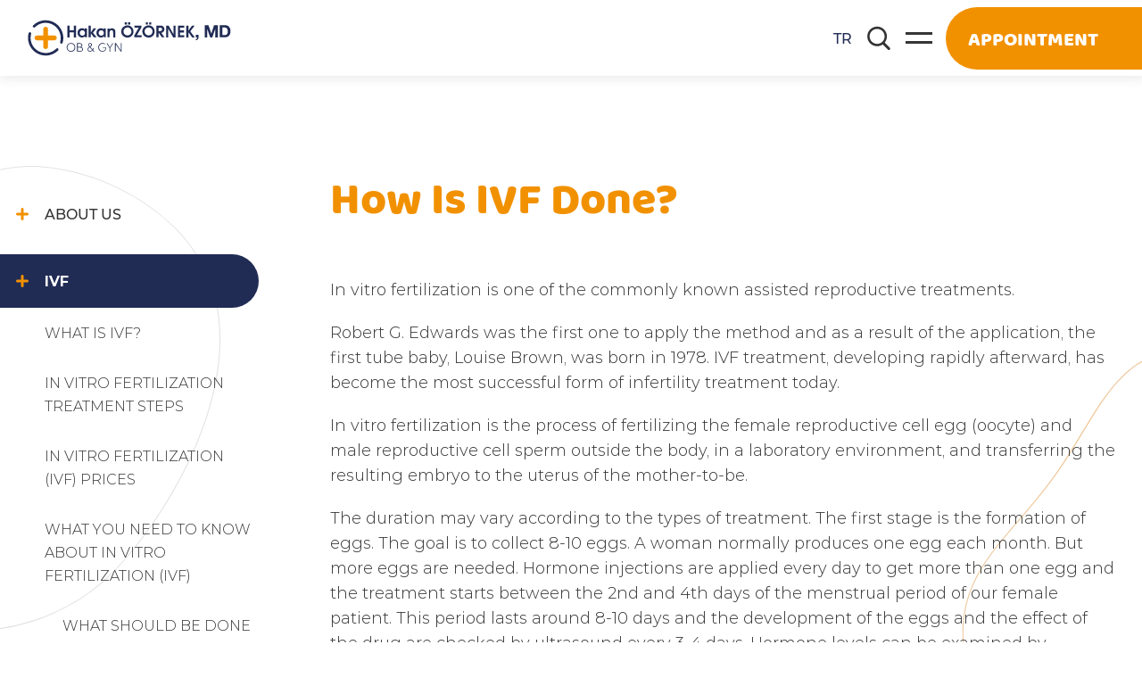

--- FILE ---
content_type: text/html; charset=utf-8
request_url: http://www.hakanozornek.com/en/how-is-ivf-done.1038.aspx
body_size: 20794
content:




<!DOCTYPE html>
<html id="HtmlTag" lang="&lt;%= LanguageCode %>" class="  en  ">
<head><meta http-equiv="X-UA-Compatible" content="IE=edge,chrome=1" /><meta http-equiv="Content-Type" content="text/html; charset=utf-8" /><meta name="viewport" content="width=device-width, initial-scale=1.0, maximum-scale=1.0, user-scalable=no" /><meta name="format-detection" content="telephone=no" /><link rel="shortcut icon" href="../favicon.ico" /><link rel="preconnect" href="https://player.vimeo.com" /><link rel="preconnect" href="https://i.vimeocdn.com" /><link rel="preconnect" href="https://www.youtube.com" /><link rel="preconnect" href="https://i.ytimg.com" /><link rel="preconnect" href="https://i9.ytimg.com" /><link rel="preconnect" href="https://s.ytimg.com" /><link rel="apple-touch-icon" sizes="180x180" href="../Elements/InterfaceImages/mobilicon/touch-180.png" /><link rel="apple-touch-icon" sizes="152x152" href="../Elements/InterfaceImages/mobilicon/touch-152.png" /><link rel="apple-touch-icon" sizes="144x144" href="../Elements/InterfaceImages/mobilicon/touch-144.png" /><link rel="apple-touch-icon" sizes="120x120" href="../Elements/InterfaceImages/mobilicon/touch-120.png" /><link rel="apple-touch-icon" sizes="114x114" href="../Elements/InterfaceImages/mobilicon/touch-114.png" /><link rel="apple-touch-icon" sizes="96x96" href="../Elements/InterfaceImages/mobilicon/touch-96.png" /><link rel="apple-touch-icon" sizes="76x76" href="../Elements/InterfaceImages/mobilicon/touch-76.png" /><link rel="apple-touch-icon" sizes="72x72" href="../Elements/InterfaceImages/mobilicon/touch-72.png" /><link rel="apple-touch-icon" sizes="60x60" href="../Elements/InterfaceImages/mobilicon/touch-60.png" /><link rel="apple-touch-icon" sizes="57x57" href="../Elements/InterfaceImages/mobilicon/touch-57.png" /><link rel="apple-touch-icon" sizes="32x32" href="../Elements/InterfaceImages/mobilicon/touch-32.png" /><link rel="apple-touch-icon" sizes="16x16" href="../Elements/InterfaceImages/mobilicon/touch-16.png" /><!-- Google tag (gtag.js) -->
    <script async src="https://www.googletagmanager.com/gtag/js?id=G-9HPD9GW22X"></script>
    <script>
        window.dataLayer = window.dataLayer || [];
        function gtag() { dataLayer.push(arguments); }
        gtag('js', new Date());

        gtag('config', 'G-9HPD9GW22X');
    </script>


<!-- Google Tag Manager (noscript) -->
<noscript><iframe src="https://www.googletagmanager.com/ns.html?id=GTM-TN7LK8WK"
height="0" width="0" style="display:none;visibility:hidden"></iframe></noscript>
<!-- End Google Tag Manager (noscript) -->
        <script type="text/javascript">
            var cultureCode = 'en-US';
            var language = 'en';
        </script>
    <link rel="stylesheet" type="text/css" href="/Elements/Css/reset.css?516fe42fd7bfd15b10c7414d5e58e34c"/>
<link rel="stylesheet" type="text/css" href="/Elements/Css/header.css?12e4c195af6ffd08cdceab5b19d184e9"/>
<link rel="stylesheet" type="text/css" href="/Elements/Css/footer.css?e108da1c04583c97e428744efa05ae77"/>
<link rel="stylesheet" type="text/css" href="/Elements/Css/master.css?7857b4465da1eaabc8307b46b085812e"/>
<link rel="stylesheet" type="text/css" href="/Elements/Javascripts/lib/slick/slick.css?c11e283612c11dfeec9a3cb42b8a2acd"/>
<link rel="stylesheet" type="text/css" href="/Elements/Javascripts/lib/aos/aos.css?8681a53beef57d21ba9604bad08e1b2a"/>
<link rel="stylesheet" type="text/css" href="/Elements/Javascripts/lib/lightbox/css/lightbox.min.css?64a5fe06f42285124f03c09138a0610c"/>
<script type="text/javascript" src="/Elements/Javascripts/lib/jquery-3.6.1.min.js?acfb5c9839440cc85e0832a06ff76555"></script>
<script type="text/javascript" src="/Elements/Javascripts/lib/cssua.min.js?5736fa232a7da74c9eea7b98edfab7fc"></script>
<script type="text/javascript" src="/Elements/Javascripts/lib/jquery-throttle.js?232fc37cb2d96cbd79de41a033dcc291"></script>
<script type="text/javascript" src="/Elements/Javascripts/lib/html5shiv.js?91ee1206f8f0e64300d2d2740a1dfe29"></script>
<script type="text/javascript" src="/Elements/Javascripts/lib/slick/slick.min.js?5ed98cb4311c373da3ede92bb47bce55"></script>
<script type="text/javascript" src="/Elements/Javascripts/lib/aos/aos.js?5ee55115c62c6d13c62caeda09462aaf"></script>
<script type="text/javascript" src="/Elements/Javascripts/lib/vimeo.js?1c467f3476a068e89f1c669d2d29e826"></script>

    <link rel="stylesheet" type="text/css" href="/Elements/Css/page.css?c485b6f5c253e0ab9d0d9cb3ecfe421c"/>

<meta name="keywords" /><meta name="description" /><link rel="alternate" hreflang="tr" href="http://www.hakanozornek.com/how-is-ivf-done.1038.aspx" /><link rel="alternate" hreflang="en" href="http://www.hakanozornek.com/en/how-is-ivf-done.1038.aspx" /><title>
	How Is IVF Done? | Dr. Hakan Özörnek 
</title></head>

<body id="body">
    <form method="post" action="./how-is-ivf-done.1038.aspx" id="form">
<div class="aspNetHidden">
<input type="hidden" name="__VIEWSTATE" id="__VIEWSTATE" value="/[base64]/[base64]/[base64]/[base64]/[base64]/[base64]/[base64]/ZAICD2QWAmYPFQIwL2VuL3doYXQtaW5mbHVlbmNlcy1lbWJyeW8tZGV2ZWxvcG1lbnQuMTA4Ny5hc3B4I1dIQVQgSU5GTFVFTkNFUyBFTUJSWU8gREVWRUxPUE1FTlQ/[base64]/ZAIDD2QWAmYPFQIsL2VuL3doYXQtaXMtbGgtbHV0ZWluaXppbmctaG9ybW9uZS4xMDgwLmFzcHghV0hBVCBJUyBMSCAoTFVURUlOSVpJTkcgSE9STU9ORSk/[base64]/[base64]/////[base64]/[base64]/[base64]/[base64]/[base64]/[base64]/ZAICD2QWAmYPFQIwL2VuL3doYXQtaW5mbHVlbmNlcy1lbWJyeW8tZGV2ZWxvcG1lbnQuMTA4Ny5hc3B4I1dIQVQgSU5GTFVFTkNFUyBFTUJSWU8gREVWRUxPUE1FTlQ/[base64]/ZAIDD2QWAmYPFQIsL2VuL3doYXQtaXMtbGgtbHV0ZWluaXppbmctaG9ybW9uZS4xMDgwLmFzcHghV0hBVCBJUyBMSCAoTFVURUlOSVpJTkcgSE9STU9ORSk/[base64]/[base64]/[base64]/[base64]/[base64]/[base64]/[base64]/[base64]/[base64]/[base64]/YCt6B9XpKVE4qGkYotfKpg0WNJbYg9l7jwJGo=" />
</div>

<div class="aspNetHidden">

	<input type="hidden" name="__VIEWSTATEGENERATOR" id="__VIEWSTATEGENERATOR" value="767B8CA1" />
	<input type="hidden" name="__EVENTVALIDATION" id="__EVENTVALIDATION" value="/wEdAAKMyprbCrNSgz1Il7GHE9d1RFDNmt6VzHsRz3iwOaiwnhtKzN1RaoceyeqNuhMWkWH4Z2mHUlq6ma4CQF5crkgy" />
</div>
        <header>
            <a href="/mainpage.aspx" class="logo">Dr. Hakan Özörnek</a>
            <div class="tMenu">
                
        <ul>
    
        <li class="first"><a href="javascript:;">ABOUT US</a>

            
            
                    <ul>
                
                    <li><a href='/en/about-us/who-is-dr-hakan-ozornek.1121.aspx'>WHO IS HAKAN OZORNEK, M.D.?</a>
                  

                        
                                <ul>
                            
                                </ul>
                            

                    </li>
                
                    <li><a href='/en/about-us/our-babies.1105.aspx'>OUR BABIES</a>
                  

                        
                                <ul>
                            
                                </ul>
                            

                    </li>
                
                    <li><a href='/en/our-social-media-accounts.23.aspx'>OUR SOCIAL MEDIA ACCOUNTS</a>
                  

                        
                                <ul>
                            
                                </ul>
                            

                    </li>
                
                    </ul>
                
    
        <li class="first"><a href="javascript:;">IVF</a>

            
            
                    <ul>
                
                    <li><a href='/en/what-is-ivf.26.aspx'>WHAT IS IVF?</a>
                  

                        
                                <ul>
                            
                                </ul>
                            

                    </li>
                
                    <li><a href='/en/in-vitro-fertilization-treatment-steps.27.aspx'>IN VITRO FERTILIZATION TREATMENT STEPS</a>
                  

                        
                                <ul>
                            
                                </ul>
                            

                    </li>
                
                    <li><a href='/en/in-vitro-fertilization-ivf-prices.28.aspx'>IN VITRO FERTILIZATION (IVF) PRICES</a>
                  

                        
                                <ul>
                            
                                </ul>
                            

                    </li>
                
                    <li><a href='javascript:;'>WHAT YOU NEED TO KNOW ABOUT IN VITRO FERTILIZATION (IVF)<span class="arrow"></span> </a>
                  

                        
                                <ul>
                            
                                <li><a href="/en/what-should-be-done-before-ivf-treatment.1041.aspx">WHAT SHOULD BE DONE BEFORE IVF TREATMENT?</a>
                            
                                <li><a href="/en/when-should-the-first-interview-and-examination-be-made-in-ivf-treatment.1040.aspx">WHEN SHOULD THE FIRST INTERVIEW AND EXAMINATION BE MADE IN IVF TREATMENT?</a>
                            
                                <li><a href="/en/who-is-ivf-applied-to.1039.aspx">WHO IS IVF APPLIED TO?</a>
                            
                                <li><a href="/en/how-is-ivf-done.1038.aspx">HOW IS IVF DONE?</a>
                            
                                <li><a href="/en/how-long-does-an-assisted-reproduction-treatment-cycle-take.1037.aspx">HOW LONG DOES AN ASSISTED REPRODUCTION TREATMENT CYCLE TAKE?</a>
                            
                                <li><a href="/en/how-many-eggs-are-retrieved-in-assisted-reproduction-treatment.1036.aspx">HOW MANY EGGS ARE RETRIEVED IN ASSISTED REPRODUCTION TREATMENT?</a>
                            
                                <li><a href="/en/day-3-embryo-transfer-or-day-5-transfer.36.aspx">DAY 3 EMBRYO TRANSFER OR DAY 5 TRANSFER?</a>
                            
                                <li><a href="/en/factors-affecting-treatment-success-in-assisted-reproduction-treatment.35.aspx">FACTORS AFFECTING TREATMENT SUCCESS IN ASSISTED REPRODUCTION TREATMENT</a>
                            
                                <li><a href="/en/medications-used-for-ivf.34.aspx">MEDICATIONS USED FOR IVF</a>
                            
                                <li><a href="/en/administration-of-medications-in-in-vitro-fertilization-ivf-treatment.33.aspx">ADMINISTRATION OF MEDICATIONS IN IN VITRO FERTILIZATION (IVF) TREATMENT</a>
                            
                                <li><a href="/en/signs-of-embryonal-implantation-in-ivf.32.aspx">SIGNS OF EMBRYONAL IMPLANTATION IN IVF</a>
                            
                                <li><a href="/en/importance-of-diet-for-assisted-reproduction-treatment.31.aspx">IMPORTANCE OF DIET FOR ASSISTED REPRODUCTION TREATMENT</a>
                            
                                <li><a href="/en/psychologys-importance-in-ivf-treatment.30.aspx">PSYCHOLOGY'S IMPORTANCE IN IVF TREATMENT</a>
                            
                                </ul>
                            

                    </li>
                
                    <li><a href='/en/frequently-asked-questions.1110.aspx'>FREQUENTLY ASKED QUESTIONS</a>
                  

                        
                                <ul>
                            
                                </ul>
                            

                    </li>
                
                    </ul>
                
    
        <li class="first"><a href="javascript:;">OUR SERVICES</a>

            
            
                    <ul>
                
                    <li><a href='javascript:;'>DIAGNOSTIC TESTS<span class="arrow"></span> </a>
                  

                        
                                <ul>
                            
                                <li><a href="/en/ultrasound-examination.1066.aspx">ULTRASOUND EXAMINATION</a>
                            
                                <li><a href="/en/amh-anti-mullerian-hormone.1065.aspx">AMH (ANTI-MULLERIAN HORMONE)</a>
                            
                                <li><a href="/en/prolactin.1064.aspx">PROLACTIN</a>
                            
                                <li><a href="/en/tsh-thyroid-stimulating-hormone.1063.aspx">TSH (THYROID STIMULATING HORMONE)</a>
                            
                                <li><a href="/en/sperm-test-semen-analysis.1062.aspx">SPERM TEST (SEMEN ANALYSIS)</a>
                            
                                <li><a href="/en/hysteroscopy.1061.aspx">HYSTEROSCOPY</a>
                            
                                </ul>
                            

                    </li>
                
                    <li><a href='/en/in-vitro-fertilization-ivf.1059.aspx'>IN VITRO FERTILIZATION (IVF)</a>
                  

                        
                                <ul>
                            
                                </ul>
                            

                    </li>
                
                    <li><a href='/en/intracytoplasmic-sperm-injection-icsi.1058.aspx'>INTRACYTOPLASMIC SPERM INJECTION (ICSI)</a>
                  

                        
                                <ul>
                            
                                </ul>
                            

                    </li>
                
                    <li><a href='javascript:;'>TREATMENT FOR RECURRENT IN VITRO FERTILIZATION FAILURES<span class="arrow"></span> </a>
                  

                        
                                <ul>
                            
                                <li><a href="/en/recurrent-in-vitro-fertilization-failures.1057.aspx">RECURRENT IN VITRO FERTILIZATION FAILURES</a>
                            
                                <li><a href="/en/tests-to-be-conducted-for-couples-with-recurrent-ivf-failures.1056.aspx">TESTS TO BE CONDUCTED FOR COUPLES WITH RECURRENT IVF FAILURES</a>
                            
                                </ul>
                            

                    </li>
                
                    <li><a href='/en/testicular-sperm-retrieval-micro-tese.1054.aspx'>TESTICULAR SPERM RETRIEVAL (MICRO TESE)</a>
                  

                        
                                <ul>
                            
                                </ul>
                            

                    </li>
                
                    <li><a href='javascript:;'>PREIMPLANTATION GENETIC DIAGNOSIS (NGS)<span class="arrow"></span> </a>
                  

                        
                                <ul>
                            
                                <li><a href="/en/preimplantation-genetic-testing-pgt-a.1053.aspx">PREIMPLANTATION GENETIC TESTING (PGT-A)</a>
                            
                                <li><a href="/en/ngs-next-generation-sequencing-what-is-it-and-who-is-it-suitable-for.1052.aspx">NGS (NEXT GENERATION SEQUENCING): WHAT IS IT AND WHO IS IT SUITABLE FOR?</a>
                            
                                </ul>
                            

                    </li>
                
                    <li><a href='/en/egg-freezing.1050.aspx'>EGG FREEZING</a>
                  

                        
                                <ul>
                            
                                </ul>
                            

                    </li>
                
                    <li><a href='/en/embryo-freezing-vitrification.1049.aspx'>EMBRYO FREEZING (VITRIFICATION)</a>
                  

                        
                                <ul>
                            
                                </ul>
                            

                    </li>
                
                    <li><a href='/en/sperm-freezing.1048.aspx'>SPERM FREEZING</a>
                  

                        
                                <ul>
                            
                                </ul>
                            

                    </li>
                
                    <li><a href='/en/embryoglue-embryo-adhesive.1047.aspx'>EMBRYOGLUE (EMBRYO ADHESIVE)</a>
                  

                        
                                <ul>
                            
                                </ul>
                            

                    </li>
                
                    <li><a href='/en/recurrent-miscarriage-treatment.1046.aspx'>RECURRENT MISCARRIAGE TREATMENT</a>
                  

                        
                                <ul>
                            
                                </ul>
                            

                    </li>
                
                    <li><a href='/en/intrauterine-insemination-iui.1045.aspx'>INTRAUTERINE INSEMINATION (IUI)</a>
                  

                        
                                <ul>
                            
                                </ul>
                            

                    </li>
                
                    <li><a href='/en/video-consultation.1044.aspx'>VIDEO CONSULTATION</a>
                  

                        
                                <ul>
                            
                                </ul>
                            

                    </li>
                
                    <li><a href='/en/information-for-international-patients.1043.aspx'>INFORMATION FOR INTERNATIONAL PATIENTS</a>
                  

                        
                                <ul>
                            
                                </ul>
                            

                    </li>
                
                    </ul>
                
    
        <li class="first"><a href="javascript:;">PATIENT DICTIONARY</a>

            
            
                    <ul>
                
                    <li><a href='javascript:;'>REPRODUCTIVE HEALTH<span class="arrow"></span> </a>
                  

                        
                                <ul>
                            
                                <li><a href="/en/human-reproduction.1102.aspx">HUMAN REPRODUCTION</a>
                            
                                <li><a href="/en/cancer-and-the-sustainability-of-reproduction.1101.aspx">CANCER AND THE SUSTAINABILITY OF REPRODUCTION</a>
                            
                                <li><a href="/en/what-is-a-reproductive-health-check-up.1100.aspx">WHAT IS A REPRODUCTIVE HEALTH CHECK-UP?</a>
                            
                                </ul>
                            

                    </li>
                
                    <li><a href='javascript:;'>INFERTILITY<span class="arrow"></span> </a>
                  

                        
                                <ul>
                            
                                <li><a href="/en/what-is-infertility.1098.aspx">WHAT IS INFERTILITY?</a>
                            
                                <li><a href="/en/causes-of-female-infertility.1097.aspx">CAUSES OF FEMALE INFERTILITY</a>
                            
                                <li><a href="/en/what-is-polycystic-ovary-syndrome.1096.aspx">WHAT IS POLYCYSTIC OVARY SYNDROME?</a>
                            
                                <li><a href="/en/what-is-a-low-egg-reserve-low-amh-levels.1095.aspx">WHAT IS A LOW EGG RESERVE (LOW AMH LEVELS)?</a>
                            
                                <li><a href="/en/endometriosis-chocolate-cyst.1094.aspx">ENDOMETRIOSISS (CHOCOLATE CYST)</a>
                            
                                <li><a href="/en/causes-of-male-infertility.1093.aspx">CAUSES OF MALE INFERTILITY</a>
                            
                                <li><a href="/en/varicocele.1092.aspx">VARICOCELE</a>
                            
                                <li><a href="/en/azoospermia.1091.aspx">AZOOSPERMIA</a>
                            
                                <li><a href="/en/infertility-and-smoking.1090.aspx">INFERTILITY AND SMOKING</a>
                            
                                </ul>
                            

                    </li>
                
                    <li><a href='javascript:;'>EMBRYO<span class="arrow"></span> </a>
                  

                        
                                <ul>
                            
                                <li><a href="/en/what-is-an-embryo.1088.aspx">WHAT IS AN EMBRYO?</a>
                            
                                <li><a href="/en/what-influences-embryo-development.1087.aspx">WHAT INFLUENCES EMBRYO DEVELOPMENT?</a>
                            
                                <li><a href="/en/frozen-embryo-transfer.1086.aspx">FROZEN EMBRYO TRANSFER</a>
                            
                                <li><a href="/en/vitrification-advancing-embryo-freezing-technology.1085.aspx">VITRIFICATION: ADVANCING EMBRYO FREEZING TECHNOLOGY</a>
                            
                                <li><a href="/en/blastocyst-transfer-5-6th-day.1084.aspx">BLASTOCYST TRANSFER (5-6TH DAY)</a>
                            
                                </ul>
                            

                    </li>
                
                    <li><a href='javascript:;'>THE DIAGNOSIS<span class="arrow"></span> </a>
                  

                        
                                <ul>
                            
                                <li><a href="/en/what-is-uterine-film-hysterosalpingography-hsg.1082.aspx">WHAT IS UTERINE FILM (HYSTEROSALPINGOGRAPHY - HSG)?</a>
                            
                                <li><a href="/en/what-does-the-hormone-levels-inform-us-about.1081.aspx">WHAT DOES THE HORMONE LEVELS INFORM US ABOUT?</a>
                            
                                <li><a href="/en/what-is-lh-luteinizing-hormone.1080.aspx">WHAT IS LH (LUTEINIZING HORMONE)?</a>
                            
                                </ul>
                            

                    </li>
                
                    <li><a href='javascript:;'>TREATMENT<span class="arrow"></span> </a>
                  

                        
                                <ul>
                            
                                <li><a href="/en/what-is-trigger-shot.1078.aspx">WHAT IS TRIGGER SHOT?</a>
                            
                                <li><a href="/en/what-is-pooling-method-in-ivf.1077.aspx">WHAT IS POOLING METHOD IN IVF?</a>
                            
                                <li><a href="/en/what-is-the-golden-egg.1076.aspx">WHAT IS THE GOLDEN EGG?</a>
                            
                                <li><a href="/en/personalized-treatment.1075.aspx">PERSONALIZED TREATMENT</a>
                            
                                <li><a href="/en/microchipferti-chip.1074.aspx">MICROCHIP/FERTI-CHIP</a>
                            
                                <li><a href="/en/stem-cell-therapy.1073.aspx">STEM CELL THERAPY</a>
                            
                                <li><a href="/en/how-is-pregnancy-test-done.1072.aspx">HOW IS PREGNANCY TEST DONE?</a>
                            
                                <li><a href="/en/is-in-vitro-fertilization-ivf-permissible.1071.aspx">IS IN VITRO FERTILIZATION (IVF) PERMISSIBLE?</a>
                            
                                </ul>
                            

                    </li>
                
                    <li><a href='/en/preparation-guide-for-pregnancy.1069.aspx'>PREPARATION GUIDE FOR PREGNANCY</a>
                  

                        
                                <ul>
                            
                                </ul>
                            

                    </li>
                
                    <li><a href='/en/dictionary.1068.aspx'>DICTIONARY</a>
                  

                        
                                <ul>
                            
                                </ul>
                            

                    </li>
                
                    </ul>
                
    
        <li class="first"><a href="javascript:;">MEDIA</a>

            
            
                    <ul>
                
                    <li><a href='/en/media/videos.1108.aspx'>VIDEOS</a>
                  

                        
                                <ul>
                            
                                </ul>
                            

                    </li>
                
                    <li><a href='/en/media/in-press.1107.aspx'>IN THE PRESS</a>
                  

                        
                                <ul>
                            
                                </ul>
                            

                    </li>
                
                    </ul>
                
    
        <li class="first"><a href="javascript:;">CONTACT</a>

            
            
                    <ul>
                
                    <li><a href='/en/contact/contact-information.1115.aspx'>CONTACT INFORMATION</a>
                  

                        
                                <ul>
                            
                                </ul>
                            

                    </li>
                
                    <li><a href='/en/contact/make-appointment.1113.aspx'>MAKE AN APPOINTMENT</a>
                  

                        
                                <ul>
                            
                                </ul>
                            

                    </li>
                
                    <li><a href='/en/contact/ask-question.1112.aspx'>ASK A QUESTION</a>
                  

                        
                                <ul>
                            
                                </ul>
                            

                    </li>
                
                    <li><a href='/en/contact/edog.1114.aspx'>VIDEO CONSULTATION</a>
                  

                        
                                <ul>
                            
                                </ul>
                            

                    </li>
                
                    </ul>
                
    
        </ul>
    

            </div>
            <div class="headerRight">
                
    
        <a href='http://www.hakanozornek.com/how-is-ivf-done.1038.aspx'
            class='language lang-option'>
            TR</a>
    
        <a href='http://www.hakanozornek.com/en/how-is-ivf-done.1038.aspx'
            class='language lang-current'>
            EN</a>
    
    


<style>
    a.lang-current {
        display: none;
    }
</style>

                

<div class="search">
    <div class="searchBtn" id="searchButton"></div>
    <div class="searchBox">

        <input name="ctl00$ucSearch$txtSearch" type="text" id="ucSearch_txtSearch" class="input" placeholder="SEARCH" />
        <a href="javascript:;" ID="btnSearch" class="ctaBtn blue">SEARCH</a>
       

        <div class="close">
            <span class="i1"></span>
            <span class="i2"></span>
        </div>
    </div>
</div>

<script>
    var input = document.getElementById("ucSearch_txtSearch");

    $("#searchButton").on("click", function () {
        setTimeout(function () {
            input.focus();
        }, 200);
    });

    input.addEventListener("keypress", function (event) {
        if (event.key === "Enter") {
            event.preventDefault();
            $("#btnSearch").click();
        }
    });

    $("#btnSearch").on("click", function (e) {
        e.preventDefault();
        window.location.href = "/en/search.aspx"+"?s="+ input.value;
    });
</script>






                <div class="menuBtn">
                    <span class="i1"></span>
                    <span class="i2"></span>
                </div>
                <a href="/en/contact/make-appointment.1113.aspx" class="ctaBtn orange">APPOINTMENT</a>
            </div>
        </header>

        <div class="menu">
            <div class="closeLayer"></div>
            <div class="rightBar">
                <div class="headerRight">
                    <div class="menuBtn">
                        <span class="i1"></span>
                        <span class="i2"></span>
                    </div>
                    <a href="/en/contact/make-appointment.1113.aspx" class="ctaBtn orange">APPOINTMENT</a>
                </div>
                <div class="menuList">
                    
        <ul>
    
        <li class="first"><a href="javascript:;">ABOUT US</a>

            
            
                    <ul>
                
                    <li><a href='/en/about-us/who-is-dr-hakan-ozornek.1121.aspx'>WHO IS HAKAN OZORNEK, M.D.?</a>
                  

                        
                                <ul>
                            
                                </ul>
                            

                    </li>
                
                    <li><a href='/en/about-us/our-babies.1105.aspx'>OUR BABIES</a>
                  

                        
                                <ul>
                            
                                </ul>
                            

                    </li>
                
                    <li><a href='/en/our-social-media-accounts.23.aspx'>OUR SOCIAL MEDIA ACCOUNTS</a>
                  

                        
                                <ul>
                            
                                </ul>
                            

                    </li>
                
                    </ul>
                
    
        <li class="first"><a href="javascript:;">IVF</a>

            
            
                    <ul>
                
                    <li><a href='/en/what-is-ivf.26.aspx'>WHAT IS IVF?</a>
                  

                        
                                <ul>
                            
                                </ul>
                            

                    </li>
                
                    <li><a href='/en/in-vitro-fertilization-treatment-steps.27.aspx'>IN VITRO FERTILIZATION TREATMENT STEPS</a>
                  

                        
                                <ul>
                            
                                </ul>
                            

                    </li>
                
                    <li><a href='/en/in-vitro-fertilization-ivf-prices.28.aspx'>IN VITRO FERTILIZATION (IVF) PRICES</a>
                  

                        
                                <ul>
                            
                                </ul>
                            

                    </li>
                
                    <li><a href='javascript:;'>WHAT YOU NEED TO KNOW ABOUT IN VITRO FERTILIZATION (IVF)<span class="arrow"></span> </a>
                  

                        
                                <ul>
                            
                                <li><a href="/en/what-should-be-done-before-ivf-treatment.1041.aspx">WHAT SHOULD BE DONE BEFORE IVF TREATMENT?</a>
                            
                                <li><a href="/en/when-should-the-first-interview-and-examination-be-made-in-ivf-treatment.1040.aspx">WHEN SHOULD THE FIRST INTERVIEW AND EXAMINATION BE MADE IN IVF TREATMENT?</a>
                            
                                <li><a href="/en/who-is-ivf-applied-to.1039.aspx">WHO IS IVF APPLIED TO?</a>
                            
                                <li><a href="/en/how-is-ivf-done.1038.aspx">HOW IS IVF DONE?</a>
                            
                                <li><a href="/en/how-long-does-an-assisted-reproduction-treatment-cycle-take.1037.aspx">HOW LONG DOES AN ASSISTED REPRODUCTION TREATMENT CYCLE TAKE?</a>
                            
                                <li><a href="/en/how-many-eggs-are-retrieved-in-assisted-reproduction-treatment.1036.aspx">HOW MANY EGGS ARE RETRIEVED IN ASSISTED REPRODUCTION TREATMENT?</a>
                            
                                <li><a href="/en/day-3-embryo-transfer-or-day-5-transfer.36.aspx">DAY 3 EMBRYO TRANSFER OR DAY 5 TRANSFER?</a>
                            
                                <li><a href="/en/factors-affecting-treatment-success-in-assisted-reproduction-treatment.35.aspx">FACTORS AFFECTING TREATMENT SUCCESS IN ASSISTED REPRODUCTION TREATMENT</a>
                            
                                <li><a href="/en/medications-used-for-ivf.34.aspx">MEDICATIONS USED FOR IVF</a>
                            
                                <li><a href="/en/administration-of-medications-in-in-vitro-fertilization-ivf-treatment.33.aspx">ADMINISTRATION OF MEDICATIONS IN IN VITRO FERTILIZATION (IVF) TREATMENT</a>
                            
                                <li><a href="/en/signs-of-embryonal-implantation-in-ivf.32.aspx">SIGNS OF EMBRYONAL IMPLANTATION IN IVF</a>
                            
                                <li><a href="/en/importance-of-diet-for-assisted-reproduction-treatment.31.aspx">IMPORTANCE OF DIET FOR ASSISTED REPRODUCTION TREATMENT</a>
                            
                                <li><a href="/en/psychologys-importance-in-ivf-treatment.30.aspx">PSYCHOLOGY'S IMPORTANCE IN IVF TREATMENT</a>
                            
                                </ul>
                            

                    </li>
                
                    <li><a href='/en/frequently-asked-questions.1110.aspx'>FREQUENTLY ASKED QUESTIONS</a>
                  

                        
                                <ul>
                            
                                </ul>
                            

                    </li>
                
                    </ul>
                
    
        <li class="first"><a href="javascript:;">OUR SERVICES</a>

            
            
                    <ul>
                
                    <li><a href='javascript:;'>DIAGNOSTIC TESTS<span class="arrow"></span> </a>
                  

                        
                                <ul>
                            
                                <li><a href="/en/ultrasound-examination.1066.aspx">ULTRASOUND EXAMINATION</a>
                            
                                <li><a href="/en/amh-anti-mullerian-hormone.1065.aspx">AMH (ANTI-MULLERIAN HORMONE)</a>
                            
                                <li><a href="/en/prolactin.1064.aspx">PROLACTIN</a>
                            
                                <li><a href="/en/tsh-thyroid-stimulating-hormone.1063.aspx">TSH (THYROID STIMULATING HORMONE)</a>
                            
                                <li><a href="/en/sperm-test-semen-analysis.1062.aspx">SPERM TEST (SEMEN ANALYSIS)</a>
                            
                                <li><a href="/en/hysteroscopy.1061.aspx">HYSTEROSCOPY</a>
                            
                                </ul>
                            

                    </li>
                
                    <li><a href='/en/in-vitro-fertilization-ivf.1059.aspx'>IN VITRO FERTILIZATION (IVF)</a>
                  

                        
                                <ul>
                            
                                </ul>
                            

                    </li>
                
                    <li><a href='/en/intracytoplasmic-sperm-injection-icsi.1058.aspx'>INTRACYTOPLASMIC SPERM INJECTION (ICSI)</a>
                  

                        
                                <ul>
                            
                                </ul>
                            

                    </li>
                
                    <li><a href='javascript:;'>TREATMENT FOR RECURRENT IN VITRO FERTILIZATION FAILURES<span class="arrow"></span> </a>
                  

                        
                                <ul>
                            
                                <li><a href="/en/recurrent-in-vitro-fertilization-failures.1057.aspx">RECURRENT IN VITRO FERTILIZATION FAILURES</a>
                            
                                <li><a href="/en/tests-to-be-conducted-for-couples-with-recurrent-ivf-failures.1056.aspx">TESTS TO BE CONDUCTED FOR COUPLES WITH RECURRENT IVF FAILURES</a>
                            
                                </ul>
                            

                    </li>
                
                    <li><a href='/en/testicular-sperm-retrieval-micro-tese.1054.aspx'>TESTICULAR SPERM RETRIEVAL (MICRO TESE)</a>
                  

                        
                                <ul>
                            
                                </ul>
                            

                    </li>
                
                    <li><a href='javascript:;'>PREIMPLANTATION GENETIC DIAGNOSIS (NGS)<span class="arrow"></span> </a>
                  

                        
                                <ul>
                            
                                <li><a href="/en/preimplantation-genetic-testing-pgt-a.1053.aspx">PREIMPLANTATION GENETIC TESTING (PGT-A)</a>
                            
                                <li><a href="/en/ngs-next-generation-sequencing-what-is-it-and-who-is-it-suitable-for.1052.aspx">NGS (NEXT GENERATION SEQUENCING): WHAT IS IT AND WHO IS IT SUITABLE FOR?</a>
                            
                                </ul>
                            

                    </li>
                
                    <li><a href='/en/egg-freezing.1050.aspx'>EGG FREEZING</a>
                  

                        
                                <ul>
                            
                                </ul>
                            

                    </li>
                
                    <li><a href='/en/embryo-freezing-vitrification.1049.aspx'>EMBRYO FREEZING (VITRIFICATION)</a>
                  

                        
                                <ul>
                            
                                </ul>
                            

                    </li>
                
                    <li><a href='/en/sperm-freezing.1048.aspx'>SPERM FREEZING</a>
                  

                        
                                <ul>
                            
                                </ul>
                            

                    </li>
                
                    <li><a href='/en/embryoglue-embryo-adhesive.1047.aspx'>EMBRYOGLUE (EMBRYO ADHESIVE)</a>
                  

                        
                                <ul>
                            
                                </ul>
                            

                    </li>
                
                    <li><a href='/en/recurrent-miscarriage-treatment.1046.aspx'>RECURRENT MISCARRIAGE TREATMENT</a>
                  

                        
                                <ul>
                            
                                </ul>
                            

                    </li>
                
                    <li><a href='/en/intrauterine-insemination-iui.1045.aspx'>INTRAUTERINE INSEMINATION (IUI)</a>
                  

                        
                                <ul>
                            
                                </ul>
                            

                    </li>
                
                    <li><a href='/en/video-consultation.1044.aspx'>VIDEO CONSULTATION</a>
                  

                        
                                <ul>
                            
                                </ul>
                            

                    </li>
                
                    <li><a href='/en/information-for-international-patients.1043.aspx'>INFORMATION FOR INTERNATIONAL PATIENTS</a>
                  

                        
                                <ul>
                            
                                </ul>
                            

                    </li>
                
                    </ul>
                
    
        <li class="first"><a href="javascript:;">PATIENT DICTIONARY</a>

            
            
                    <ul>
                
                    <li><a href='javascript:;'>REPRODUCTIVE HEALTH<span class="arrow"></span> </a>
                  

                        
                                <ul>
                            
                                <li><a href="/en/human-reproduction.1102.aspx">HUMAN REPRODUCTION</a>
                            
                                <li><a href="/en/cancer-and-the-sustainability-of-reproduction.1101.aspx">CANCER AND THE SUSTAINABILITY OF REPRODUCTION</a>
                            
                                <li><a href="/en/what-is-a-reproductive-health-check-up.1100.aspx">WHAT IS A REPRODUCTIVE HEALTH CHECK-UP?</a>
                            
                                </ul>
                            

                    </li>
                
                    <li><a href='javascript:;'>INFERTILITY<span class="arrow"></span> </a>
                  

                        
                                <ul>
                            
                                <li><a href="/en/what-is-infertility.1098.aspx">WHAT IS INFERTILITY?</a>
                            
                                <li><a href="/en/causes-of-female-infertility.1097.aspx">CAUSES OF FEMALE INFERTILITY</a>
                            
                                <li><a href="/en/what-is-polycystic-ovary-syndrome.1096.aspx">WHAT IS POLYCYSTIC OVARY SYNDROME?</a>
                            
                                <li><a href="/en/what-is-a-low-egg-reserve-low-amh-levels.1095.aspx">WHAT IS A LOW EGG RESERVE (LOW AMH LEVELS)?</a>
                            
                                <li><a href="/en/endometriosis-chocolate-cyst.1094.aspx">ENDOMETRIOSISS (CHOCOLATE CYST)</a>
                            
                                <li><a href="/en/causes-of-male-infertility.1093.aspx">CAUSES OF MALE INFERTILITY</a>
                            
                                <li><a href="/en/varicocele.1092.aspx">VARICOCELE</a>
                            
                                <li><a href="/en/azoospermia.1091.aspx">AZOOSPERMIA</a>
                            
                                <li><a href="/en/infertility-and-smoking.1090.aspx">INFERTILITY AND SMOKING</a>
                            
                                </ul>
                            

                    </li>
                
                    <li><a href='javascript:;'>EMBRYO<span class="arrow"></span> </a>
                  

                        
                                <ul>
                            
                                <li><a href="/en/what-is-an-embryo.1088.aspx">WHAT IS AN EMBRYO?</a>
                            
                                <li><a href="/en/what-influences-embryo-development.1087.aspx">WHAT INFLUENCES EMBRYO DEVELOPMENT?</a>
                            
                                <li><a href="/en/frozen-embryo-transfer.1086.aspx">FROZEN EMBRYO TRANSFER</a>
                            
                                <li><a href="/en/vitrification-advancing-embryo-freezing-technology.1085.aspx">VITRIFICATION: ADVANCING EMBRYO FREEZING TECHNOLOGY</a>
                            
                                <li><a href="/en/blastocyst-transfer-5-6th-day.1084.aspx">BLASTOCYST TRANSFER (5-6TH DAY)</a>
                            
                                </ul>
                            

                    </li>
                
                    <li><a href='javascript:;'>THE DIAGNOSIS<span class="arrow"></span> </a>
                  

                        
                                <ul>
                            
                                <li><a href="/en/what-is-uterine-film-hysterosalpingography-hsg.1082.aspx">WHAT IS UTERINE FILM (HYSTEROSALPINGOGRAPHY - HSG)?</a>
                            
                                <li><a href="/en/what-does-the-hormone-levels-inform-us-about.1081.aspx">WHAT DOES THE HORMONE LEVELS INFORM US ABOUT?</a>
                            
                                <li><a href="/en/what-is-lh-luteinizing-hormone.1080.aspx">WHAT IS LH (LUTEINIZING HORMONE)?</a>
                            
                                </ul>
                            

                    </li>
                
                    <li><a href='javascript:;'>TREATMENT<span class="arrow"></span> </a>
                  

                        
                                <ul>
                            
                                <li><a href="/en/what-is-trigger-shot.1078.aspx">WHAT IS TRIGGER SHOT?</a>
                            
                                <li><a href="/en/what-is-pooling-method-in-ivf.1077.aspx">WHAT IS POOLING METHOD IN IVF?</a>
                            
                                <li><a href="/en/what-is-the-golden-egg.1076.aspx">WHAT IS THE GOLDEN EGG?</a>
                            
                                <li><a href="/en/personalized-treatment.1075.aspx">PERSONALIZED TREATMENT</a>
                            
                                <li><a href="/en/microchipferti-chip.1074.aspx">MICROCHIP/FERTI-CHIP</a>
                            
                                <li><a href="/en/stem-cell-therapy.1073.aspx">STEM CELL THERAPY</a>
                            
                                <li><a href="/en/how-is-pregnancy-test-done.1072.aspx">HOW IS PREGNANCY TEST DONE?</a>
                            
                                <li><a href="/en/is-in-vitro-fertilization-ivf-permissible.1071.aspx">IS IN VITRO FERTILIZATION (IVF) PERMISSIBLE?</a>
                            
                                </ul>
                            

                    </li>
                
                    <li><a href='/en/preparation-guide-for-pregnancy.1069.aspx'>PREPARATION GUIDE FOR PREGNANCY</a>
                  

                        
                                <ul>
                            
                                </ul>
                            

                    </li>
                
                    <li><a href='/en/dictionary.1068.aspx'>DICTIONARY</a>
                  

                        
                                <ul>
                            
                                </ul>
                            

                    </li>
                
                    </ul>
                
    
        <li class="first"><a href="javascript:;">MEDIA</a>

            
            
                    <ul>
                
                    <li><a href='/en/media/videos.1108.aspx'>VIDEOS</a>
                  

                        
                                <ul>
                            
                                </ul>
                            

                    </li>
                
                    <li><a href='/en/media/in-press.1107.aspx'>IN THE PRESS</a>
                  

                        
                                <ul>
                            
                                </ul>
                            

                    </li>
                
                    </ul>
                
    
        <li class="first"><a href="javascript:;">CONTACT</a>

            
            
                    <ul>
                
                    <li><a href='/en/contact/contact-information.1115.aspx'>CONTACT INFORMATION</a>
                  

                        
                                <ul>
                            
                                </ul>
                            

                    </li>
                
                    <li><a href='/en/contact/make-appointment.1113.aspx'>MAKE AN APPOINTMENT</a>
                  

                        
                                <ul>
                            
                                </ul>
                            

                    </li>
                
                    <li><a href='/en/contact/ask-question.1112.aspx'>ASK A QUESTION</a>
                  

                        
                                <ul>
                            
                                </ul>
                            

                    </li>
                
                    <li><a href='/en/contact/edog.1114.aspx'>VIDEO CONSULTATION</a>
                  

                        
                                <ul>
                            
                                </ul>
                            

                    </li>
                
                    </ul>
                
    
        </ul>
    

                </div>
                <ul class="social">
                    <li class="facebook"><a aria-label="Facebook" target="_blank" rel="noopener" href="https://www.facebook.com/drhakanozornek/"></a></li>
                    <li class="twitter"><a aria-label="Twitter" target="_blank" rel="noopener" href="https://x.com/drhakanozornek"></a></li>
                    <li class="instagram"><a aria-label="Instagram" target="_blank" rel="noopener" href="https://www.instagram.com/drhakanozornek/"></a></li>
                    <li class="youtube"><a aria-label="Youtube" target="_blank" rel="noopener" href="https://www.youtube.com/@doktorhakanozornek"></a></li>
                </ul>
                <span class="bottom">© 2026 DR. HAKAN ÖZÖRNEK. All Rights Reserved.</span>
            </div>
        </div>
        
    <div class="contentPage">

        <div class="leftMenu">
            
        <ul>
    
        <li class="first"><a href="javascript:;">ABOUT US</a>

            
            
                    <ul>
                
                    <li><a href='/en/about-us/who-is-dr-hakan-ozornek.1121.aspx'>WHO IS HAKAN OZORNEK, M.D.?</a>
                  

                        
                                <ul>
                            
                                </ul>
                            

                    </li>
                
                    <li><a href='/en/about-us/our-babies.1105.aspx'>OUR BABIES</a>
                  

                        
                                <ul>
                            
                                </ul>
                            

                    </li>
                
                    <li><a href='/en/our-social-media-accounts.23.aspx'>OUR SOCIAL MEDIA ACCOUNTS</a>
                  

                        
                                <ul>
                            
                                </ul>
                            

                    </li>
                
                    </ul>
                
    
        <li class="first"><a href="javascript:;">IVF</a>

            
            
                    <ul>
                
                    <li><a href='/en/what-is-ivf.26.aspx'>WHAT IS IVF?</a>
                  

                        
                                <ul>
                            
                                </ul>
                            

                    </li>
                
                    <li><a href='/en/in-vitro-fertilization-treatment-steps.27.aspx'>IN VITRO FERTILIZATION TREATMENT STEPS</a>
                  

                        
                                <ul>
                            
                                </ul>
                            

                    </li>
                
                    <li><a href='/en/in-vitro-fertilization-ivf-prices.28.aspx'>IN VITRO FERTILIZATION (IVF) PRICES</a>
                  

                        
                                <ul>
                            
                                </ul>
                            

                    </li>
                
                    <li><a href='javascript:;'>WHAT YOU NEED TO KNOW ABOUT IN VITRO FERTILIZATION (IVF)<span class="arrow"></span> </a>
                  

                        
                                <ul>
                            
                                <li><a href="/en/what-should-be-done-before-ivf-treatment.1041.aspx">WHAT SHOULD BE DONE BEFORE IVF TREATMENT?</a>
                            
                                <li><a href="/en/when-should-the-first-interview-and-examination-be-made-in-ivf-treatment.1040.aspx">WHEN SHOULD THE FIRST INTERVIEW AND EXAMINATION BE MADE IN IVF TREATMENT?</a>
                            
                                <li><a href="/en/who-is-ivf-applied-to.1039.aspx">WHO IS IVF APPLIED TO?</a>
                            
                                <li><a href="/en/how-is-ivf-done.1038.aspx">HOW IS IVF DONE?</a>
                            
                                <li><a href="/en/how-long-does-an-assisted-reproduction-treatment-cycle-take.1037.aspx">HOW LONG DOES AN ASSISTED REPRODUCTION TREATMENT CYCLE TAKE?</a>
                            
                                <li><a href="/en/how-many-eggs-are-retrieved-in-assisted-reproduction-treatment.1036.aspx">HOW MANY EGGS ARE RETRIEVED IN ASSISTED REPRODUCTION TREATMENT?</a>
                            
                                <li><a href="/en/day-3-embryo-transfer-or-day-5-transfer.36.aspx">DAY 3 EMBRYO TRANSFER OR DAY 5 TRANSFER?</a>
                            
                                <li><a href="/en/factors-affecting-treatment-success-in-assisted-reproduction-treatment.35.aspx">FACTORS AFFECTING TREATMENT SUCCESS IN ASSISTED REPRODUCTION TREATMENT</a>
                            
                                <li><a href="/en/medications-used-for-ivf.34.aspx">MEDICATIONS USED FOR IVF</a>
                            
                                <li><a href="/en/administration-of-medications-in-in-vitro-fertilization-ivf-treatment.33.aspx">ADMINISTRATION OF MEDICATIONS IN IN VITRO FERTILIZATION (IVF) TREATMENT</a>
                            
                                <li><a href="/en/signs-of-embryonal-implantation-in-ivf.32.aspx">SIGNS OF EMBRYONAL IMPLANTATION IN IVF</a>
                            
                                <li><a href="/en/importance-of-diet-for-assisted-reproduction-treatment.31.aspx">IMPORTANCE OF DIET FOR ASSISTED REPRODUCTION TREATMENT</a>
                            
                                <li><a href="/en/psychologys-importance-in-ivf-treatment.30.aspx">PSYCHOLOGY'S IMPORTANCE IN IVF TREATMENT</a>
                            
                                </ul>
                            

                    </li>
                
                    <li><a href='/en/frequently-asked-questions.1110.aspx'>FREQUENTLY ASKED QUESTIONS</a>
                  

                        
                                <ul>
                            
                                </ul>
                            

                    </li>
                
                    </ul>
                
    
        <li class="first"><a href="javascript:;">OUR SERVICES</a>

            
            
                    <ul>
                
                    <li><a href='javascript:;'>DIAGNOSTIC TESTS<span class="arrow"></span> </a>
                  

                        
                                <ul>
                            
                                <li><a href="/en/ultrasound-examination.1066.aspx">ULTRASOUND EXAMINATION</a>
                            
                                <li><a href="/en/amh-anti-mullerian-hormone.1065.aspx">AMH (ANTI-MULLERIAN HORMONE)</a>
                            
                                <li><a href="/en/prolactin.1064.aspx">PROLACTIN</a>
                            
                                <li><a href="/en/tsh-thyroid-stimulating-hormone.1063.aspx">TSH (THYROID STIMULATING HORMONE)</a>
                            
                                <li><a href="/en/sperm-test-semen-analysis.1062.aspx">SPERM TEST (SEMEN ANALYSIS)</a>
                            
                                <li><a href="/en/hysteroscopy.1061.aspx">HYSTEROSCOPY</a>
                            
                                </ul>
                            

                    </li>
                
                    <li><a href='/en/in-vitro-fertilization-ivf.1059.aspx'>IN VITRO FERTILIZATION (IVF)</a>
                  

                        
                                <ul>
                            
                                </ul>
                            

                    </li>
                
                    <li><a href='/en/intracytoplasmic-sperm-injection-icsi.1058.aspx'>INTRACYTOPLASMIC SPERM INJECTION (ICSI)</a>
                  

                        
                                <ul>
                            
                                </ul>
                            

                    </li>
                
                    <li><a href='javascript:;'>TREATMENT FOR RECURRENT IN VITRO FERTILIZATION FAILURES<span class="arrow"></span> </a>
                  

                        
                                <ul>
                            
                                <li><a href="/en/recurrent-in-vitro-fertilization-failures.1057.aspx">RECURRENT IN VITRO FERTILIZATION FAILURES</a>
                            
                                <li><a href="/en/tests-to-be-conducted-for-couples-with-recurrent-ivf-failures.1056.aspx">TESTS TO BE CONDUCTED FOR COUPLES WITH RECURRENT IVF FAILURES</a>
                            
                                </ul>
                            

                    </li>
                
                    <li><a href='/en/testicular-sperm-retrieval-micro-tese.1054.aspx'>TESTICULAR SPERM RETRIEVAL (MICRO TESE)</a>
                  

                        
                                <ul>
                            
                                </ul>
                            

                    </li>
                
                    <li><a href='javascript:;'>PREIMPLANTATION GENETIC DIAGNOSIS (NGS)<span class="arrow"></span> </a>
                  

                        
                                <ul>
                            
                                <li><a href="/en/preimplantation-genetic-testing-pgt-a.1053.aspx">PREIMPLANTATION GENETIC TESTING (PGT-A)</a>
                            
                                <li><a href="/en/ngs-next-generation-sequencing-what-is-it-and-who-is-it-suitable-for.1052.aspx">NGS (NEXT GENERATION SEQUENCING): WHAT IS IT AND WHO IS IT SUITABLE FOR?</a>
                            
                                </ul>
                            

                    </li>
                
                    <li><a href='/en/egg-freezing.1050.aspx'>EGG FREEZING</a>
                  

                        
                                <ul>
                            
                                </ul>
                            

                    </li>
                
                    <li><a href='/en/embryo-freezing-vitrification.1049.aspx'>EMBRYO FREEZING (VITRIFICATION)</a>
                  

                        
                                <ul>
                            
                                </ul>
                            

                    </li>
                
                    <li><a href='/en/sperm-freezing.1048.aspx'>SPERM FREEZING</a>
                  

                        
                                <ul>
                            
                                </ul>
                            

                    </li>
                
                    <li><a href='/en/embryoglue-embryo-adhesive.1047.aspx'>EMBRYOGLUE (EMBRYO ADHESIVE)</a>
                  

                        
                                <ul>
                            
                                </ul>
                            

                    </li>
                
                    <li><a href='/en/recurrent-miscarriage-treatment.1046.aspx'>RECURRENT MISCARRIAGE TREATMENT</a>
                  

                        
                                <ul>
                            
                                </ul>
                            

                    </li>
                
                    <li><a href='/en/intrauterine-insemination-iui.1045.aspx'>INTRAUTERINE INSEMINATION (IUI)</a>
                  

                        
                                <ul>
                            
                                </ul>
                            

                    </li>
                
                    <li><a href='/en/video-consultation.1044.aspx'>VIDEO CONSULTATION</a>
                  

                        
                                <ul>
                            
                                </ul>
                            

                    </li>
                
                    <li><a href='/en/information-for-international-patients.1043.aspx'>INFORMATION FOR INTERNATIONAL PATIENTS</a>
                  

                        
                                <ul>
                            
                                </ul>
                            

                    </li>
                
                    </ul>
                
    
        <li class="first"><a href="javascript:;">PATIENT DICTIONARY</a>

            
            
                    <ul>
                
                    <li><a href='javascript:;'>REPRODUCTIVE HEALTH<span class="arrow"></span> </a>
                  

                        
                                <ul>
                            
                                <li><a href="/en/human-reproduction.1102.aspx">HUMAN REPRODUCTION</a>
                            
                                <li><a href="/en/cancer-and-the-sustainability-of-reproduction.1101.aspx">CANCER AND THE SUSTAINABILITY OF REPRODUCTION</a>
                            
                                <li><a href="/en/what-is-a-reproductive-health-check-up.1100.aspx">WHAT IS A REPRODUCTIVE HEALTH CHECK-UP?</a>
                            
                                </ul>
                            

                    </li>
                
                    <li><a href='javascript:;'>INFERTILITY<span class="arrow"></span> </a>
                  

                        
                                <ul>
                            
                                <li><a href="/en/what-is-infertility.1098.aspx">WHAT IS INFERTILITY?</a>
                            
                                <li><a href="/en/causes-of-female-infertility.1097.aspx">CAUSES OF FEMALE INFERTILITY</a>
                            
                                <li><a href="/en/what-is-polycystic-ovary-syndrome.1096.aspx">WHAT IS POLYCYSTIC OVARY SYNDROME?</a>
                            
                                <li><a href="/en/what-is-a-low-egg-reserve-low-amh-levels.1095.aspx">WHAT IS A LOW EGG RESERVE (LOW AMH LEVELS)?</a>
                            
                                <li><a href="/en/endometriosis-chocolate-cyst.1094.aspx">ENDOMETRIOSISS (CHOCOLATE CYST)</a>
                            
                                <li><a href="/en/causes-of-male-infertility.1093.aspx">CAUSES OF MALE INFERTILITY</a>
                            
                                <li><a href="/en/varicocele.1092.aspx">VARICOCELE</a>
                            
                                <li><a href="/en/azoospermia.1091.aspx">AZOOSPERMIA</a>
                            
                                <li><a href="/en/infertility-and-smoking.1090.aspx">INFERTILITY AND SMOKING</a>
                            
                                </ul>
                            

                    </li>
                
                    <li><a href='javascript:;'>EMBRYO<span class="arrow"></span> </a>
                  

                        
                                <ul>
                            
                                <li><a href="/en/what-is-an-embryo.1088.aspx">WHAT IS AN EMBRYO?</a>
                            
                                <li><a href="/en/what-influences-embryo-development.1087.aspx">WHAT INFLUENCES EMBRYO DEVELOPMENT?</a>
                            
                                <li><a href="/en/frozen-embryo-transfer.1086.aspx">FROZEN EMBRYO TRANSFER</a>
                            
                                <li><a href="/en/vitrification-advancing-embryo-freezing-technology.1085.aspx">VITRIFICATION: ADVANCING EMBRYO FREEZING TECHNOLOGY</a>
                            
                                <li><a href="/en/blastocyst-transfer-5-6th-day.1084.aspx">BLASTOCYST TRANSFER (5-6TH DAY)</a>
                            
                                </ul>
                            

                    </li>
                
                    <li><a href='javascript:;'>THE DIAGNOSIS<span class="arrow"></span> </a>
                  

                        
                                <ul>
                            
                                <li><a href="/en/what-is-uterine-film-hysterosalpingography-hsg.1082.aspx">WHAT IS UTERINE FILM (HYSTEROSALPINGOGRAPHY - HSG)?</a>
                            
                                <li><a href="/en/what-does-the-hormone-levels-inform-us-about.1081.aspx">WHAT DOES THE HORMONE LEVELS INFORM US ABOUT?</a>
                            
                                <li><a href="/en/what-is-lh-luteinizing-hormone.1080.aspx">WHAT IS LH (LUTEINIZING HORMONE)?</a>
                            
                                </ul>
                            

                    </li>
                
                    <li><a href='javascript:;'>TREATMENT<span class="arrow"></span> </a>
                  

                        
                                <ul>
                            
                                <li><a href="/en/what-is-trigger-shot.1078.aspx">WHAT IS TRIGGER SHOT?</a>
                            
                                <li><a href="/en/what-is-pooling-method-in-ivf.1077.aspx">WHAT IS POOLING METHOD IN IVF?</a>
                            
                                <li><a href="/en/what-is-the-golden-egg.1076.aspx">WHAT IS THE GOLDEN EGG?</a>
                            
                                <li><a href="/en/personalized-treatment.1075.aspx">PERSONALIZED TREATMENT</a>
                            
                                <li><a href="/en/microchipferti-chip.1074.aspx">MICROCHIP/FERTI-CHIP</a>
                            
                                <li><a href="/en/stem-cell-therapy.1073.aspx">STEM CELL THERAPY</a>
                            
                                <li><a href="/en/how-is-pregnancy-test-done.1072.aspx">HOW IS PREGNANCY TEST DONE?</a>
                            
                                <li><a href="/en/is-in-vitro-fertilization-ivf-permissible.1071.aspx">IS IN VITRO FERTILIZATION (IVF) PERMISSIBLE?</a>
                            
                                </ul>
                            

                    </li>
                
                    <li><a href='/en/preparation-guide-for-pregnancy.1069.aspx'>PREPARATION GUIDE FOR PREGNANCY</a>
                  

                        
                                <ul>
                            
                                </ul>
                            

                    </li>
                
                    <li><a href='/en/dictionary.1068.aspx'>DICTIONARY</a>
                  

                        
                                <ul>
                            
                                </ul>
                            

                    </li>
                
                    </ul>
                
    
        <li class="first"><a href="javascript:;">MEDIA</a>

            
            
                    <ul>
                
                    <li><a href='/en/media/videos.1108.aspx'>VIDEOS</a>
                  

                        
                                <ul>
                            
                                </ul>
                            

                    </li>
                
                    <li><a href='/en/media/in-press.1107.aspx'>IN THE PRESS</a>
                  

                        
                                <ul>
                            
                                </ul>
                            

                    </li>
                
                    </ul>
                
    
        <li class="first"><a href="javascript:;">CONTACT</a>

            
            
                    <ul>
                
                    <li><a href='/en/contact/contact-information.1115.aspx'>CONTACT INFORMATION</a>
                  

                        
                                <ul>
                            
                                </ul>
                            

                    </li>
                
                    <li><a href='/en/contact/make-appointment.1113.aspx'>MAKE AN APPOINTMENT</a>
                  

                        
                                <ul>
                            
                                </ul>
                            

                    </li>
                
                    <li><a href='/en/contact/ask-question.1112.aspx'>ASK A QUESTION</a>
                  

                        
                                <ul>
                            
                                </ul>
                            

                    </li>
                
                    <li><a href='/en/contact/edog.1114.aspx'>VIDEO CONSULTATION</a>
                  

                        
                                <ul>
                            
                                </ul>
                            

                    </li>
                
                    </ul>
                
    
        </ul>
    

        </div>
        <div class="content">

            

            <h1>How Is IVF Done?</h1>

            <p>In vitro fertilization is one of the commonly known assisted reproductive treatments.</p>

<p>Robert G. Edwards was the first one to apply the method and as a result of the application, the first tube baby, Louise Brown, was born in 1978. IVF treatment, developing rapidly afterward, has become the most successful form of infertility treatment today.</p>

<p>In vitro fertilization is the process of fertilizing the female reproductive cell egg (oocyte) and male reproductive cell sperm outside the body, in a laboratory environment, and transferring the resulting embryo to the uterus of the mother-to-be.</p>

<p>The duration may vary according to the types of treatment. The first stage is the formation of eggs. The goal is to collect 8-10 eggs. A woman normally produces one egg each month. But more eggs are needed. Hormone injections are applied every day to get more than one egg and the treatment starts between the 2nd and 4th days of the menstrual period of our female patient. This period lasts around 8-10 days and the development of the eggs and the effect of the drug are checked by ultrasound every 3-4 days. Hormone levels can be examined by bloodletting when necessary. The response of the ovaries to hormone injections is followed closely since it varies from person to person. The mother-to-be should pay attention to understanding the usage of drugs correctly, applying the doses exactly and on time. At this point, it is very important to communicate in a timely manner if there is something not understood or you could not do. Because, for the success of the treatment, no wrong should be done during this period of drug use.</p>

<p>A different hormone injection, namely &#39;cracking needle&#39;, is made to release the egg cells into the follicle when the eggs reach a certain size and maturity. Egg collection is performed 34-36 hours after the application of the cracking needle. The time of application of the cracking needle is of the utmost importance!</p>

<p>Egg collection is a 15-20 minute procedure in which our patient does not feel any pain since it is performed under anesthesia. Eggs are collected vaginally with the help of a needle under ultrasound. The number of eggs varies between patients and can be between 1 and 40. Rarely, eggs may not be attained.</p>

<p>Our patient can go home a few hours after this procedure after the controls are done.</p>

<p>The father-to-be gives a sperm sample on the same day. Egg cells taken from the female patient and sperm cells obtained from the sample given by the male are fertilized by microinjection in the laboratory environment. The fertilization process is confirmed under the microscope 16-18 hours after microinjection. The development of the resulting embryos is monitored. The embryo transfer day is decided by the doctor and embryologist by evaluating the patient&#39;s number of embryos, the development levels of the embryos, previous attempts if any. Embryo transfer can be left to the next month if necessary, and the resulting embryos are stored by freezing with the vitrification method.</p>

<p>Embryo transfer is the final stage of this process. It is very important for the mother-to-be to be calm and peaceful during the transfer. The best embryo or embryos that can lead to pregnancy are selected before the transfer. The number of embryos to be transferred was determined as 1 embryo in the first two treatments in patients under 35 years of age, and 2 embryos in patients over 35 years of age or after two unsuccessful treatments, as per the regulation published in 2010. Our patients are informed about their embryos by our embryologist before the transfer.</p>

<p>Embryos are placed into the uterus with the help of a thin plastic tube-shaped catheter under ultrasound. Our patient should have a full bladder during this procedure. Anesthesia is not used and our patient can be discharged in a short time since the transfer process is painless. The &#39;progesterone&#39; hormone is given vaginally or as an injection to the patient to support the pregnancy until the pregnancy test.</p>

<h3>What should be done and what should you pay attention to after the transfer? Do you need to lay down all the time?</h3>

<p>NO! The mother-to-be can continue her daily life after the transfer. There is no need to lay down all the time. Studies have clearly shown that lying down does not add to pregnancy or the attachment of the embryo. The most important issue is to use the necessary drugs in full and on time until the pregnancy test is done. Taking care of your health as much as possible, taking the necessary precautions especially not to catch an infectious disease, catching the sleep rhythm, and eating organic and healthy is the best support you can give yourself in this period.</p>
        </div>
    </div>

        


<footer data-aos="fade-up">
    <div class="footerTop">
        <div class="col col1">
            <i class="amerikan"></i>
            <p>
                <b>AMERICAN OUTPATIENT MEDICAL CENTER</b><br />
                Fenerbahçe, Bağdat Cd. No:130 34726 Kadıköy/İstanbul<br />
                TEL. <a href="tel:+905413245885">+90(541)3245885</a><br />
                <a href="/cdn-cgi/l/email-protection#40292e262f0028212b212e2f3a2f322e252b6e232f2d"><span class="__cf_email__" data-cfemail="5b32353d341b333a303a3534213429353e3075383436">[email&#160;protected]</span></a>
            </p>
        </div>
        <div class="col col2">
            <div class="title">SOCIAL MEDIA</div>
            <ul class="social">
                <li class="facebook"><a aria-label="Facebook" target="_blank" rel="noopener" href='https://www.facebook.com/drhakanozornek/'></a></li>
                <li class="twitter"><a aria-label="Twitter" target="_blank" rel="noopener" href='https://twitter.com/drhakanozornek'></a></li>
                <li class="instagram"><a aria-label="Instagram" target="_blank" rel="noopener" href='https://www.instagram.com/drhakanozornek/'></a></li>
                <li class="youtube"><a aria-label="Youtube" target="_blank" rel="noopener" href='https://www.youtube.com/@doktorhakanozornek'></a></li>
            </ul>
        </div>
        <div class="col col3">

            <div class="title">LINKS</div>
            <ul class="fMenu">
                
        <li>
            <a href='/en/our-services.1116.aspx'>
                OUR SERVICES
            </a>
        </li>
    
        <li>
            <a href='/en/contact/make-appointment.1113.aspx'>
                MAKE AN APPOINTMENT
            </a>
        </li>
    
        <li>
            <a href='/en/contact/ask-question.1112.aspx'>
                ASK A QUESTION
            </a>
        </li>
    
        <li>
            <a href='/en/contact/edog.1114.aspx'>
                VIDEO CONSULTATION
            </a>
        </li>
    
        <li>
            <a href='/en/media/videos.1103.aspx'>
                VIDEOS
            </a>
        </li>
    
        <li>
            <a href='/en/privacy-policy.1109.aspx'>
                PRIVACY POLICY
            </a>
        </li>
    
        <li>
            <a href='/en/privacy-notice.4.aspx'>
                PRIVACY NOTICE
            </a>
        </li>
    
        <li>
            <a href='/en/site-map.1104.aspx'>
                SITE MAP
            </a>
        </li>
    

                
            </ul>

        </div>
        <div class="col col4">
            <a href='https://wa.me/905413245885' target="_blank" class="iconLink whatsapp"><span>WHATSAPP</span></a>
            <a href="tel:+905413245885" class="iconLink call"><span>CALL US</span></a>
        </div>
    </div>
    <div class="footerBottom">
        <div class="inner">
            <span>© 2026 DR. HAKAN ÖZÖRNEK. All Rights Reserved. </span>
            <a href="https://www.hostamedia.com" aria-label="Hostamedia" target="_blank" rel="noopener" class="hostamedia"></a>
        </div>
    </div>
</footer>

<div class="appointmentSticky">Video Consultation!<a href="/en/contact/edog.1114.aspx" class="ctaBtn">MAKE AN APPOINTMENT</a></div>





    </form>

    <!-- Google Tag Manager -->
<script data-cfasync="false" src="/cdn-cgi/scripts/5c5dd728/cloudflare-static/email-decode.min.js"></script><script>(function(w,d,s,l,i){w[l]=w[l]||[];w[l].push({'gtm.start':
new Date().getTime(),event:'gtm.js'});var f=d.getElementsByTagName(s)[0],
j=d.createElement(s),dl=l!='dataLayer'?'&l='+l:'';j.async=true;j.src=
'https://www.googletagmanager.com/gtm.js?id='+i+dl;f.parentNode.insertBefore(j,f);
})(window,document,'script','dataLayer','GTM-TN7LK8WK');</script>
<!-- End Google Tag Manager -->

    

    <script type="text/javascript" src="/Elements/Javascripts/app/page.js?d432b665893b9b6a37176720e87514c0"></script>


    <script type="text/javascript" src="/Elements/Javascripts/function.js?8c50f7343d7e9e7d8c4383b1190f2421"></script>
<script type="text/javascript" src="/Elements/Javascripts/master.js?3dbbe3e5905e95c8e2691f474d6211a0"></script>
<script type="text/javascript" src="/Elements/Javascripts/lib/lightbox/js/lightbox.min.js?231ceecdfc6fd44a9a7de4254c2b9f59"></script>


    
    

    <script>
        var liveReloadLocal = window.location.href;
        if (liveReloadLocal.startsWith("http://localhost")) {
            document.write('<script src="http://' +
                (location.host || 'localhost').split(':')[0] +
                ':35729/livereload.js?snipver=1"></' +
                'script>');
        }
    </script>

<script defer src="https://static.cloudflareinsights.com/beacon.min.js/vcd15cbe7772f49c399c6a5babf22c1241717689176015" integrity="sha512-ZpsOmlRQV6y907TI0dKBHq9Md29nnaEIPlkf84rnaERnq6zvWvPUqr2ft8M1aS28oN72PdrCzSjY4U6VaAw1EQ==" data-cf-beacon='{"version":"2024.11.0","token":"5abf478173e54a8aacbe6f217f5baf07","r":1,"server_timing":{"name":{"cfCacheStatus":true,"cfEdge":true,"cfExtPri":true,"cfL4":true,"cfOrigin":true,"cfSpeedBrain":true},"location_startswith":null}}' crossorigin="anonymous"></script>
</body>
</html>


--- FILE ---
content_type: text/css
request_url: http://www.hakanozornek.com/Elements/Css/header.css?12e4c195af6ffd08cdceab5b19d184e9
body_size: 7744
content:
@charset "utf-8";
input {
  -webkit-appearance: none;
  -moz-appearance: none;
  -o-appearence: none;
  appearance: none;
  -webkit-box-sizing: border-box;
  -moz-box-sizing: border-box;
  box-sizing: border-box;
  -moz-border-radius: 0;
  -webkit-border-radius: 0;
  -o-border-radius: 0;
  border-radius: 0;
}
.fll {
  float: left;
}
.flr {
  float: right;
}
.fln {
  float: none;
}
.tableAbs {
  display: table;
  position: absolute;
}
.table {
  display: table;
}
.cell {
  display: table-cell;
  vertical-align: middle;
}
.db {
  display: block;
}
.dib {
  display: inline-block;
}
.dn {
  display: none;
}
.relative {
  position: relative;
}
.absolute {
  position: absolute;
}
.fixed {
  position: fixed;
}
.static {
  position: static;
}
.ovisible {
  overflow: visible;
}
.ohidden {
  overflow: hidden;
}
.pointer {
  cursor: pointer;
}
.fullw {
  width: 100%;
}
.fullh {
  height: 100%;
}
.w-10 {
  width: 10%;
}
.w-20 {
  width: 20%;
}
.w-30 {
  width: 30%;
}
.w-40 {
  width: 40%;
}
.w-50 {
  width: 50%;
}
.w-60 {
  width: 60%;
}
.w-70 {
  width: 70%;
}
.w-80 {
  width: 80%;
}
.w-90 {
  width: 90%;
}
.w-100 {
  width: 100%;
}
.h-100 {
  height: 100%;
}
.wh-100 {
  width: 100%;
  height: 100%;
}
.no-padding {
  padding: 0;
}
.clearfix {
  clear: both;
  min-height: 0;
  display: block;
}
ul {
  list-style-type: none;
}
* {
  text-decoration: none;
}
*:active,
:focus,
:visited {
  outline: none;
}
.bounce {
  animation: bounce 2s ease infinite;
}
@keyframes bounce {
  70% {
    transform: translateY(0%);
  }
  80% {
    transform: translateY(-15%);
  }
  90% {
    transform: translateY(0%);
  }
  95% {
    transform: translateY(-7%);
  }
  97% {
    transform: translateY(0%);
  }
  99% {
    transform: translateY(-3%);
  }
  100% {
    transform: translateY(0);
  }
}
@font-face {
  font-family: 'baloobhaina';
  src: url("../Font/baloobhaina/regular/regular.eot");
  src: url("../Font/baloobhaina/regular/regular.eot?#iefix") format("embedded-opentype"), url("../Font/baloobhaina/regular/regular.woff") format("woff"), url("../Font/baloobhaina/regular/regular.ttf") format("truetype"), url("../Font/baloobhaina/regular/regular.svg") format("svg");
  font-weight: normal;
  font-style: normal;
}
@font-face {
  font-family: 'montserratBold';
  src: url("../Font/montserrat/bold/bold.eot");
  src: url("../Font/montserrat/bold/bold.eot?#iefix") format("embedded-opentype"), url("../Font/montserrat/bold/bold.woff") format("woff"), url("../Font/montserrat/bold/bold.ttf") format("truetype"), url("../Font/montserrat/bold/bold.svg") format("svg");
  font-weight: normal;
  font-style: normal;
}
@font-face {
  font-family: 'montserratLight';
  src: url("../Font/montserrat/light/light.eot");
  src: url("../Font/montserrat/light/light.eot?#iefix") format("embedded-opentype"), url("../Font/montserrat/light/light.woff") format("woff"), url("../Font/montserrat/light/light.ttf") format("truetype"), url("../Font/montserrat/light/light.svg") format("svg");
  font-weight: normal;
  font-style: normal;
}
@font-face {
  font-family: 'montserratMedium';
  src: url("../Font/montserrat/medium/medium.eot");
  src: url("../Font/montserrat/medium/medium.eot?#iefix") format("embedded-opentype"), url("../Font/montserrat/medium/medium.woff") format("woff"), url("../Font/montserrat/medium/medium.ttf") format("truetype"), url("../Font/montserrat/medium/medium.svg") format("svg");
  font-weight: normal;
  font-style: normal;
}
@font-face {
  font-family: 'montserratRegular';
  src: url("../Font/montserrat/regular/regular.eot");
  src: url("../Font/montserrat/regular/regular.eot?#iefix") format("embedded-opentype"), url("../Font/montserrat/regular/regular.woff") format("woff"), url("../Font/montserrat/regular/regular.ttf") format("truetype"), url("../Font/montserrat/regular/regular.svg") format("svg");
  font-weight: normal;
  font-style: normal;
}
.orange {
  color: #f29100;
}
* {
  -webkit-box-sizing: border-box;
  -moz-box-sizing: border-box;
  box-sizing: border-box;
}
html,
body {
  font-family: 'montserratRegular';
  font-size: 18px;
  line-height: 28px;
  -webkit-font-smoothing: antialiased;
  color: #333333;
  -webkit-tap-highlight-color: rgba(0, 0, 0, 0);
  -webkit-tap-highlight-color: transparent;
}
::selection {
  background: #212c55;
  color: #f29100;
}
::placeholder {
  color: #000000;
}
input::placeholder {
  color: #000000;
}
input::placeholder {
  color: #000000;
}
input:-webkit-autofill,
input:-webkit-autofill:hover,
input:-webkit-autofill:focus,
textarea:-webkit-autofill,
textarea:-webkit-autofill:hover,
textarea:-webkit-autofill:focus,
select:-webkit-autofill,
select:-webkit-autofill:hover,
select:-webkit-autofill:focus {
  -webkit-text-fill-color: #000000;
  -webkit-box-shadow: 0 0 0px 1000px #fff inset;
}
input::-webkit-outer-spin-button,
input::-webkit-inner-spin-button {
  -webkit-appearance: none;
  margin: 0;
}
input[type=number] {
  -moz-appearance: textfield;
  /* Firefox */
}
textarea {
  -moz-border-radius: 0;
  -webkit-border-radius: 0;
  -o-border-radius: 0;
  border-radius: 0;
  -webkit-appearance: none;
}
header {
  width: 100%;
  height: 85px;
  top: 0;
  left: 0;
  position: absolute;
  z-index: 100;
  background: #ffffff;
  display: flex;
  box-shadow: 1px 2px 12px 2px rgba(0, 0, 0, 0.08);
  -webkit-box-shadow: 1px 2px 12px 2px rgba(0, 0, 0, 0.08);
  -moz-box-shadow: 1px 2px 12px 2px rgba(0, 0, 0, 0.08);
}
header.sticky {
  height: 85px;
  position: fixed;
  z-index: 100;
}
header .logo {
  width: 282px;
  height: 52px;
  margin: 16px 0 0 45px;
  background-image: url('../InterfaceImages/logo.svg');
  background-repeat: no-repeat;
  background-size: contain;
  text-indent: -99999px;
  display: inline-block;
  margin-right: 50px;
}
html.en header .logo {
  background-image: url('../InterfaceImages/logo-en.svg');
  background-repeat: no-repeat;
}
header .tMenu {
  font-family: 'montserratMedium';
  font-size: 16px;
  line-height: 16px;
  -webkit-font-smoothing: antialiased;
  height: 85px;
  -webkit-transition-property: "visibility,opacity";
  -moz-transition-property: "visibility,opacity";
  -o-transition-property: "visibility,opacity";
  -ms-transition-property: "visibility,opacity";
  transition-property: "visibility,opacity";
  -webkit-transition-duration: 0.4s;
  -moz-transition-duration: 0.4s;
  -o-transition-duration: 0.4s;
  -ms-transition-duration: 0.4s;
  transition-duration: 0.4s;
  -webkit-transition-timing-function: ease-in-out;
  -moz-transition-timing-function: ease-in-out;
  -o-transition-timing-function: ease-in-out;
  -ms-transition-timing-function: ease-in-out;
  transition-timing-function: ease-in-out;
}
header .tMenu.hide {
  visibility: hidden;
  -webkit-opacity: 0;
  -moz-opacity: 0;
  opacity: 0;
}
header .tMenu > ul {
  display: flex;
  height: 100%;
}
header .tMenu > ul > li {
  margin: 0 20px 0 0;
  position: relative;
  height: 100%;
}
header .tMenu > ul > li:hover > a {
  color: #212c55;
}
header .tMenu > ul > li:hover > a:before {
  visibility: visible;
  -webkit-opacity: 1;
  -moz-opacity: 1;
  opacity: 1;
}
header .tMenu > ul > li:hover > ul {
  visibility: visible;
  -webkit-opacity: 1;
  -moz-opacity: 1;
  opacity: 1;
}
header .tMenu > ul > li > a {
  font-family: 'montserratMedium';
  font-size: 16px;
  line-height: 16px;
  -webkit-font-smoothing: antialiased;
  color: #333333;
  display: flex;
  align-items: center;
  height: 100%;
  -webkit-transition-property: "font-weight";
  -moz-transition-property: "font-weight";
  -o-transition-property: "font-weight";
  -ms-transition-property: "font-weight";
  transition-property: "font-weight";
  -webkit-transition-duration: 0.4s;
  -moz-transition-duration: 0.4s;
  -o-transition-duration: 0.4s;
  -ms-transition-duration: 0.4s;
  transition-duration: 0.4s;
  -webkit-transition-timing-function: ease-in-out;
  -moz-transition-timing-function: ease-in-out;
  -o-transition-timing-function: ease-in-out;
  -ms-transition-timing-function: ease-in-out;
  transition-timing-function: ease-in-out;
}
header .tMenu > ul > li > a:before {
  content: "";
  width: 26px;
  height: 26px;
  background-image: url('../InterfaceImages/plus.svg');
  background-repeat: no-repeat;
  display: inline-block;
  background-size: 100% 100%;
  margin-right: 10px;
  visibility: hidden;
  -webkit-opacity: 0;
  -moz-opacity: 0;
  opacity: 0;
  -webkit-transition-property: "visibility,opacity";
  -moz-transition-property: "visibility,opacity";
  -o-transition-property: "visibility,opacity";
  -ms-transition-property: "visibility,opacity";
  transition-property: "visibility,opacity";
  -webkit-transition-duration: 0.4s;
  -moz-transition-duration: 0.4s;
  -o-transition-duration: 0.4s;
  -ms-transition-duration: 0.4s;
  transition-duration: 0.4s;
  -webkit-transition-timing-function: ease-in-out;
  -moz-transition-timing-function: ease-in-out;
  -o-transition-timing-function: ease-in-out;
  -ms-transition-timing-function: ease-in-out;
  transition-timing-function: ease-in-out;
}
header .tMenu > ul > li > ul {
  border-bottom: 1px #f29100 solid;
  background: #ffffff;
  position: absolute;
  top: 85px;
  left: 15px;
  height: auto;
  max-height: calc(100vh - 200px);
  width: max-content;
  max-width: 525px;
  overflow-x: hidden;
  overflow-y: auto;
  visibility: hidden;
  -webkit-opacity: 0;
  -moz-opacity: 0;
  opacity: 0;
  -webkit-transition-property: "visibility,opacity";
  -moz-transition-property: "visibility,opacity";
  -o-transition-property: "visibility,opacity";
  -ms-transition-property: "visibility,opacity";
  transition-property: "visibility,opacity";
  -webkit-transition-duration: 0.4s;
  -moz-transition-duration: 0.4s;
  -o-transition-duration: 0.4s;
  -ms-transition-duration: 0.4s;
  transition-duration: 0.4s;
  -webkit-transition-timing-function: ease-in-out;
  -moz-transition-timing-function: ease-in-out;
  -o-transition-timing-function: ease-in-out;
  -ms-transition-timing-function: ease-in-out;
  transition-timing-function: ease-in-out;
}
header .tMenu > ul > li > ul::-webkit-scrollbar {
  width: 9px;
}
header .tMenu > ul > li > ul::-webkit-scrollbar-track {
  background: #ececec;
  -moz-border-radius: 5px;
  -webkit-border-radius: 5px;
  -o-border-radius: 5px;
  border-radius: 5px;
}
header .tMenu > ul > li > ul::-webkit-scrollbar-thumb {
  background: #cbcbcb;
  -moz-border-radius: 5px;
  -webkit-border-radius: 5px;
  -o-border-radius: 5px;
  border-radius: 5px;
}
header .tMenu > ul > li > ul::-webkit-scrollbar-thumb:hover {
  background: #f29100;
}
header .tMenu > ul > li > ul > li {
  min-height: 60px;
  border-top: 1px #e1e1e1 solid;
  -webkit-transition-property: "background-color";
  -moz-transition-property: "background-color";
  -o-transition-property: "background-color";
  -ms-transition-property: "background-color";
  transition-property: "background-color";
  -webkit-transition-duration: 0.4s;
  -moz-transition-duration: 0.4s;
  -o-transition-duration: 0.4s;
  -ms-transition-duration: 0.4s;
  transition-duration: 0.4s;
  -webkit-transition-timing-function: ease-in-out;
  -moz-transition-timing-function: ease-in-out;
  -o-transition-timing-function: ease-in-out;
  -ms-transition-timing-function: ease-in-out;
  transition-timing-function: ease-in-out;
}
header .tMenu > ul > li > ul > li:hover {
  background: #212c55;
}
header .tMenu > ul > li > ul > li:hover > a {
  color: #ffffff;
  -webkit-transition-property: "color";
  -moz-transition-property: "color";
  -o-transition-property: "color";
  -ms-transition-property: "color";
  transition-property: "color";
  -webkit-transition-duration: 0.4s;
  -moz-transition-duration: 0.4s;
  -o-transition-duration: 0.4s;
  -ms-transition-duration: 0.4s;
  transition-duration: 0.4s;
  -webkit-transition-timing-function: ease-in-out;
  -moz-transition-timing-function: ease-in-out;
  -o-transition-timing-function: ease-in-out;
  -ms-transition-timing-function: ease-in-out;
  transition-timing-function: ease-in-out;
}
header .tMenu > ul > li > ul > li:hover > a .arrow {
  background-image: url(../InterfaceImages/sprite.svg);
  background-repeat: no-repeat;
  background-position: -160px -130px;
}
header .tMenu > ul > li > ul > li.active a .arrow {
  -webkit-transform: rotate(180deg);
  -moz-transform: rotate(180deg);
  -ms-transform: rotate(180deg);
  -o-transform: rotate(180deg);
}
header .tMenu > ul > li > ul > li.active ul {
  visibility: visible;
  -webkit-opacity: 1;
  -moz-opacity: 1;
  opacity: 1;
  height: auto;
}
header .tMenu > ul > li > ul > li > a {
  font-family: 'montserratMedium';
  font-size: 16px;
  line-height: 26px;
  -webkit-font-smoothing: antialiased;
  color: #333333;
  -webkit-transition-property: "font";
  -moz-transition-property: "font";
  -o-transition-property: "font";
  -ms-transition-property: "font";
  transition-property: "font";
  -webkit-transition-duration: 0.4s;
  -moz-transition-duration: 0.4s;
  -o-transition-duration: 0.4s;
  -ms-transition-duration: 0.4s;
  transition-duration: 0.4s;
  -webkit-transition-timing-function: ease-in-out;
  -moz-transition-timing-function: ease-in-out;
  -o-transition-timing-function: ease-in-out;
  -ms-transition-timing-function: ease-in-out;
  transition-timing-function: ease-in-out;
  padding: 0 22px;
  min-height: 60px;
  display: flex;
  align-items: center;
}
header .tMenu > ul > li > ul > li > a .arrow {
  width: 20px;
  height: 20px;
  display: inline-block;
  background-image: url(../InterfaceImages/sprite.svg);
  background-repeat: no-repeat;
  background-position: -140px -130px;
  margin-left: 5px;
}
header .tMenu > ul > li > ul > li ul {
  height: 0;
  visibility: hidden;
  -webkit-opacity: 0;
  -moz-opacity: 0;
  opacity: 0;
  -webkit-transition-property: "visibility,opacity";
  -moz-transition-property: "visibility,opacity";
  -o-transition-property: "visibility,opacity";
  -ms-transition-property: "visibility,opacity";
  transition-property: "visibility,opacity";
  -webkit-transition-duration: 0.4s;
  -moz-transition-duration: 0.4s;
  -o-transition-duration: 0.4s;
  -ms-transition-duration: 0.4s;
  transition-duration: 0.4s;
  -webkit-transition-timing-function: ease-in-out;
  -moz-transition-timing-function: ease-in-out;
  -o-transition-timing-function: ease-in-out;
  -ms-transition-timing-function: ease-in-out;
  transition-timing-function: ease-in-out;
  overflow: hidden;
}
header .tMenu > ul > li > ul > li ul li {
  min-height: 60px;
  background: #e9e9e9;
}
header .tMenu > ul > li > ul > li ul li:hover a {
  color: #f29100;
}
header .tMenu > ul > li > ul > li ul li a {
  font-family: 'montserratMedium';
  font-size: 16px;
  line-height: 26px;
  -webkit-font-smoothing: antialiased;
  color: #333333;
  min-height: 60px;
  padding: 0 22px;
  display: flex;
  flex-direction: column;
  justify-content: center;
}
header .headerRight {
  height: 100%;
  position: absolute;
  top: 0;
  right: 0;
  display: flex;
  align-items: center;
  justify-content: center;
  /* 3 dil veya daha fazla gösterim */
  /* 2 dil  */
}
header .headerRight .search,
header .headerRight .lang,
header .headerRight .menuBtn {
  width: 30px;
  height: 30px;
  margin-right: 30px;
  cursor: pointer;
  position: relative;
}
header .headerRight .search .searchBtn {
  width: 30px;
  height: 30px;
  background-image: url(../InterfaceImages/sprite.svg);
  background-repeat: no-repeat;
  background-position: -30px -690px;
}
header .headerRight .search .searchBox {
  max-width: 0;
  height: 100%;
  display: flex;
  visibility: hidden;
  -webkit-opacity: 0;
  -moz-opacity: 0;
  opacity: 0;
  position: absolute;
  top: 0;
  right: 0;
  background: #ffffff;
  justify-content: center;
  align-items: center;
  -webkit-transition-property: "width,opacity,visibility";
  -moz-transition-property: "width,opacity,visibility";
  -o-transition-property: "width,opacity,visibility";
  -ms-transition-property: "width,opacity,visibility";
  transition-property: "width,opacity,visibility";
  -webkit-transition-duration: 0.4s;
  -moz-transition-duration: 0.4s;
  -o-transition-duration: 0.4s;
  -ms-transition-duration: 0.4s;
  transition-duration: 0.4s;
  -webkit-transition-timing-function: ease-in-out;
  -moz-transition-timing-function: ease-in-out;
  -o-transition-timing-function: ease-in-out;
  -ms-transition-timing-function: ease-in-out;
  transition-timing-function: ease-in-out;
}
header .headerRight .search .searchBox.active {
  max-width: 1130px;
  visibility: visible;
  -webkit-opacity: 1;
  -moz-opacity: 1;
  opacity: 1;
}
header .headerRight .search .searchBox .input {
  width: 880px;
  height: 66px;
  -moz-border-radius: 33px;
  -webkit-border-radius: 33px;
  -o-border-radius: 33px;
  border-radius: 33px;
  border: 2px #212c55 solid;
  font-family: 'montserratLight';
  font-size: 18px;
  line-height: 66px;
  -webkit-font-smoothing: antialiased;
  color: #333333;
  padding: 0 30px;
  margin-right: 15px;
}
header .headerRight .search .searchBox .ctaBtn {
  border: none;
  margin-right: 20px;
  cursor: pointer;
}
header .headerRight .search .searchBox .close {
  width: 30px;
  height: 30px;
  position: relative;
}
header .headerRight .search .searchBox .close span {
  width: 30px;
  height: 3px;
  display: inline-block;
  -moz-border-radius: 1.5;
  -webkit-border-radius: 1.5;
  -o-border-radius: 1.5;
  border-radius: 1.5;
  background-color: #363636;
  position: absolute;
  top: 0;
  left: 0;
  -webkit-transition-property: "transform";
  -moz-transition-property: "transform";
  -o-transition-property: "transform";
  -ms-transition-property: "transform";
  transition-property: "transform";
  -webkit-transition-duration: 0.4s;
  -moz-transition-duration: 0.4s;
  -o-transition-duration: 0.4s;
  -ms-transition-duration: 0.4s;
  transition-duration: 0.4s;
  -webkit-transition-timing-function: ease-in-out;
  -moz-transition-timing-function: ease-in-out;
  -o-transition-timing-function: ease-in-out;
  -ms-transition-timing-function: ease-in-out;
  transition-timing-function: ease-in-out;
}
header .headerRight .search .searchBox .close .i1 {
  -webkit-transform: rotate(135deg);
  -moz-transform: rotate(135deg);
  -ms-transform: rotate(135deg);
  -o-transform: rotate(135deg);
  top: 14px;
}
header .headerRight .search .searchBox .close .i2 {
  -webkit-transform: rotate(-135deg);
  -moz-transform: rotate(-135deg);
  -ms-transform: rotate(-135deg);
  -o-transform: rotate(-135deg);
  top: 14px;
}
header .headerRight .lang {
  height: 100%;
  display: flex;
  align-items: center;
}
header .headerRight .lang:hover ul {
  visibility: visible;
  -webkit-opacity: 1;
  -moz-opacity: 1;
  opacity: 1;
  height: auto;
}
header .headerRight .lang .langBtn {
  width: 30px;
  height: 30px;
  background-image: url(../InterfaceImages/sprite.svg);
  background-repeat: no-repeat;
  background-position: 0 -690px;
}
header .headerRight .lang ul {
  visibility: hidden;
  -webkit-opacity: 0;
  -moz-opacity: 0;
  opacity: 0;
  height: 0;
  position: absolute;
  top: 85px;
  left: -23px;
  box-shadow: 0px 0px 5px 0px rgba(0, 0, 0, 0.1);
}
header .headerRight .lang ul li {
  width: 75px;
  height: 60px;
  background: #ffffff;
}
header .headerRight .lang ul li:hover {
  background: #212c55;
}
header .headerRight .lang ul li:hover a {
  color: #ffffff;
  font-family: 'montserratBold';
  font-size: 16px;
  line-height: 60px;
  -webkit-font-smoothing: antialiased;
}
header .headerRight .lang ul li a {
  width: 100%;
  height: 100%;
  display: block;
  font-family: 'montserratMedium';
  font-size: 16px;
  line-height: 60px;
  -webkit-font-smoothing: antialiased;
  color: #333333;
  text-align: center;
}
header .headerRight .language.lang-option {
  font-family: 'montserratMedium';
  font-size: 16px;
  line-height: 85px;
  -webkit-font-smoothing: antialiased;
  color: #212c55;
  margin-right: 15px;
}
header .headerRight .menuBtn {
  position: relative;
}
header .headerRight .menuBtn.active .i1 {
  -webkit-transform: rotate(135deg);
  -moz-transform: rotate(135deg);
  -ms-transform: rotate(135deg);
  -o-transform: rotate(135deg);
  top: 14px;
}
header .headerRight .menuBtn.active .i2 {
  -webkit-transform: rotate(-135deg);
  -moz-transform: rotate(-135deg);
  -ms-transform: rotate(-135deg);
  -o-transform: rotate(-135deg);
  top: 14px;
}
header .headerRight .menuBtn span {
  width: 30px;
  height: 3px;
  display: inline-block;
  -moz-border-radius: 1.5;
  -webkit-border-radius: 1.5;
  -o-border-radius: 1.5;
  border-radius: 1.5;
  background-color: #363636;
  position: absolute;
  top: 0;
  left: 0;
  -webkit-transition-property: "transform";
  -moz-transition-property: "transform";
  -o-transition-property: "transform";
  -ms-transition-property: "transform";
  transition-property: "transform";
  -webkit-transition-duration: 0.4s;
  -moz-transition-duration: 0.4s;
  -o-transition-duration: 0.4s;
  -ms-transition-duration: 0.4s;
  transition-duration: 0.4s;
  -webkit-transition-timing-function: ease-in-out;
  -moz-transition-timing-function: ease-in-out;
  -o-transition-timing-function: ease-in-out;
  -ms-transition-timing-function: ease-in-out;
  transition-timing-function: ease-in-out;
}
header .headerRight .menuBtn .i1 {
  top: 8px;
}
header .headerRight .menuBtn .i2 {
  top: 18px;
}
header .headerRight .ctaBtn.orange {
  float: right;
  -moz-border-radius: 35px 0 0 35px;
  -webkit-border-radius: 35px 0 0 35px;
  -o-border-radius: 35px 0 0 35px;
  border-radius: 35px 0 0 35px;
  padding-right: 30px;
  flex-shrink: 1;
  width: 220px;
}
.menu {
  width: 100%;
  height: 100vh;
  position: fixed;
  background-color: rgba(54, 54, 54, 0.3);
  visibility: hidden;
  -webkit-opacity: 0;
  -moz-opacity: 0;
  opacity: 0;
  top: 0;
  right: -100%;
  z-index: 101;
  -webkit-transition-property: "visibility,opacity,right";
  -moz-transition-property: "visibility,opacity,right";
  -o-transition-property: "visibility,opacity,right";
  -ms-transition-property: "visibility,opacity,right";
  transition-property: "visibility,opacity,right";
  -webkit-transition-duration: 0.4s;
  -moz-transition-duration: 0.4s;
  -o-transition-duration: 0.4s;
  -ms-transition-duration: 0.4s;
  transition-duration: 0.4s;
  -webkit-transition-timing-function: ease-in-out;
  -moz-transition-timing-function: ease-in-out;
  -o-transition-timing-function: ease-in-out;
  -ms-transition-timing-function: ease-in-out;
  transition-timing-function: ease-in-out;
}
.menu.active {
  visibility: visible;
  -webkit-opacity: 1;
  -moz-opacity: 1;
  opacity: 1;
  right: 0;
}
.menu.active .rightBar {
  visibility: visible;
  -webkit-opacity: 1;
  -moz-opacity: 1;
  opacity: 1;
  right: 0;
}
.menu .closeLayer {
  width: 100%;
  height: 100%;
}
.menu .rightBar {
  width: 325px;
  height: 100vh;
  position: absolute;
  top: 0;
  background-color: #ffffff;
  visibility: hidden;
  -webkit-opacity: 0;
  -moz-opacity: 0;
  opacity: 0;
  right: -100%;
  -moz-transition-delay: 0.1s;
  -o-transition-delay: 0.1s;
  -webkit-transition-delay: 0.1s;
  transition-delay: 0.1s;
  -webkit-transition-property: "visibility,opacity,right";
  -moz-transition-property: "visibility,opacity,right";
  -o-transition-property: "visibility,opacity,right";
  -ms-transition-property: "visibility,opacity,right";
  transition-property: "visibility,opacity,right";
  -webkit-transition-duration: 0.4s;
  -moz-transition-duration: 0.4s;
  -o-transition-duration: 0.4s;
  -ms-transition-duration: 0.4s;
  transition-duration: 0.4s;
  -webkit-transition-timing-function: ease-in-out;
  -moz-transition-timing-function: ease-in-out;
  -o-transition-timing-function: ease-in-out;
  -ms-transition-timing-function: ease-in-out;
  transition-timing-function: ease-in-out;
  -webkit-box-shadow: -8px 0px 60px 10px rgba(0, 0, 0, 0.15);
  box-shadow: -8px 0px 60px 10px rgba(0, 0, 0, 0.15);
}
.menu .headerRight {
  width: 290px;
  height: 70px;
  position: absolute;
  top: 7px;
  right: 0;
}
.menu .headerRight .menuBtn {
  width: 50px;
  height: 50px;
  cursor: pointer;
  position: absolute;
  top: 10px;
  left: 0;
}
.menu .headerRight .menuBtn.active .i1 {
  -webkit-transform: rotate(135deg);
  -moz-transform: rotate(135deg);
  -ms-transform: rotate(135deg);
  -o-transform: rotate(135deg);
  top: 25px;
}
.menu .headerRight .menuBtn.active .i2 {
  -webkit-transform: rotate(-135deg);
  -moz-transform: rotate(-135deg);
  -ms-transform: rotate(-135deg);
  -o-transform: rotate(-135deg);
  top: 25px;
}
.menu .headerRight .menuBtn span {
  width: 30px;
  height: 3px;
  display: inline-block;
  -moz-border-radius: 1.5;
  -webkit-border-radius: 1.5;
  -o-border-radius: 1.5;
  border-radius: 1.5;
  background-color: #363636;
  position: absolute;
  top: 0;
  left: 10px;
  -webkit-transition-property: "transform";
  -moz-transition-property: "transform";
  -o-transition-property: "transform";
  -ms-transition-property: "transform";
  transition-property: "transform";
  -webkit-transition-duration: 0.4s;
  -moz-transition-duration: 0.4s;
  -o-transition-duration: 0.4s;
  -ms-transition-duration: 0.4s;
  transition-duration: 0.4s;
  -webkit-transition-timing-function: ease-in-out;
  -moz-transition-timing-function: ease-in-out;
  -o-transition-timing-function: ease-in-out;
  -ms-transition-timing-function: ease-in-out;
  transition-timing-function: ease-in-out;
}
.menu .headerRight .menuBtn .i1 {
  top: 18px;
}
.menu .headerRight .menuBtn .i2 {
  top: 32px;
}
.menu .headerRight .ctaBtn {
  float: right;
  -moz-border-radius: 35px 0 0 35px;
  -webkit-border-radius: 35px 0 0 35px;
  -o-border-radius: 35px 0 0 35px;
  border-radius: 35px 0 0 35px;
  padding-right: 30px;
}
.menu .menuList {
  width: 100%;
  height: calc(100vh - 240px);
  margin-top: 80px;
  display: flex;
  align-items: center;
}
.menu .menuList > ul {
  width: 100%;
}
.menu .menuList > ul > li {
  width: 100%;
  margin: 18px 0;
  display: inline-block;
  position: relative;
}
.menu .menuList > ul > li:nth-child(2) {
  position: static;
}
.menu .menuList > ul > li:nth-child(2) ul {
  top: 100px;
  max-height: calc(100vh - 200px);
}
.menu .menuList > ul > li:nth-child(3) {
  position: static;
}
.menu .menuList > ul > li:nth-child(3) ul {
  top: 100px;
  max-height: calc(100vh - 200px);
}
.menu .menuList > ul > li:nth-child(4) {
  position: static;
}
.menu .menuList > ul > li:nth-child(4) ul {
  top: 200px;
  max-height: calc(100vh - 300px);
}
.menu .menuList > ul > li:hover > a {
  color: #212c55;
}
.menu .menuList > ul > li:hover > a:before {
  visibility: visible;
  -webkit-opacity: 1;
  -moz-opacity: 1;
  opacity: 1;
}
.menu .menuList > ul > li:hover > ul {
  visibility: visible;
  -webkit-opacity: 1;
  -moz-opacity: 1;
  opacity: 1;
  height: auto;
}
.menu .menuList > ul > li > a {
  font-family: 'montserratMedium';
  font-size: 16px;
  line-height: 26px;
  -webkit-font-smoothing: antialiased;
  color: #333333;
  display: flex;
  align-items: center;
}
.menu .menuList > ul > li > a:before {
  content: "";
  width: 26px;
  height: 26px;
  background-image: url('../InterfaceImages/plus.svg');
  background-repeat: no-repeat;
  background-size: cover;
  margin: 0 12px 0 25px;
  display: inline-block;
}
.menu .menuList > ul > li > ul {
  background: #ffffff;
  position: absolute;
  top: -20px;
  right: 325px;
  height: 0;
  width: max-content;
  max-width: 525px;
  overflow-x: hidden;
  overflow-y: auto;
  visibility: hidden;
  -webkit-opacity: 0;
  -moz-opacity: 0;
  opacity: 0;
  -webkit-transition-property: "visibility,opacity";
  -moz-transition-property: "visibility,opacity";
  -o-transition-property: "visibility,opacity";
  -ms-transition-property: "visibility,opacity";
  transition-property: "visibility,opacity";
  -webkit-transition-duration: 0.4s;
  -moz-transition-duration: 0.4s;
  -o-transition-duration: 0.4s;
  -ms-transition-duration: 0.4s;
  transition-duration: 0.4s;
  -webkit-transition-timing-function: ease-in-out;
  -moz-transition-timing-function: ease-in-out;
  -o-transition-timing-function: ease-in-out;
  -ms-transition-timing-function: ease-in-out;
  transition-timing-function: ease-in-out;
}
.menu .menuList > ul > li > ul::-webkit-scrollbar {
  width: 9px;
}
.menu .menuList > ul > li > ul::-webkit-scrollbar-track {
  background: #ececec;
  -moz-border-radius: 5px;
  -webkit-border-radius: 5px;
  -o-border-radius: 5px;
  border-radius: 5px;
}
.menu .menuList > ul > li > ul::-webkit-scrollbar-thumb {
  background: #cbcbcb;
  -moz-border-radius: 5px;
  -webkit-border-radius: 5px;
  -o-border-radius: 5px;
  border-radius: 5px;
}
.menu .menuList > ul > li > ul::-webkit-scrollbar-thumb:hover {
  background: #f29100;
}
.menu .menuList > ul > li > ul > li {
  min-height: 60px;
  border-top: 1px #e1e1e1 solid;
  -webkit-transition-property: "background-color";
  -moz-transition-property: "background-color";
  -o-transition-property: "background-color";
  -ms-transition-property: "background-color";
  transition-property: "background-color";
  -webkit-transition-duration: 0.4s;
  -moz-transition-duration: 0.4s;
  -o-transition-duration: 0.4s;
  -ms-transition-duration: 0.4s;
  transition-duration: 0.4s;
  -webkit-transition-timing-function: ease-in-out;
  -moz-transition-timing-function: ease-in-out;
  -o-transition-timing-function: ease-in-out;
  -ms-transition-timing-function: ease-in-out;
  transition-timing-function: ease-in-out;
}
.menu .menuList > ul > li > ul > li:hover {
  background: #212c55;
}
.menu .menuList > ul > li > ul > li:hover > a {
  color: #ffffff;
  -webkit-transition-property: "color";
  -moz-transition-property: "color";
  -o-transition-property: "color";
  -ms-transition-property: "color";
  transition-property: "color";
  -webkit-transition-duration: 0.4s;
  -moz-transition-duration: 0.4s;
  -o-transition-duration: 0.4s;
  -ms-transition-duration: 0.4s;
  transition-duration: 0.4s;
  -webkit-transition-timing-function: ease-in-out;
  -moz-transition-timing-function: ease-in-out;
  -o-transition-timing-function: ease-in-out;
  -ms-transition-timing-function: ease-in-out;
  transition-timing-function: ease-in-out;
}
.menu .menuList > ul > li > ul > li:hover > a .arrow {
  background-image: url(../InterfaceImages/sprite.svg);
  background-repeat: no-repeat;
  background-position: -160px -130px;
}
.menu .menuList > ul > li > ul > li.active a .arrow {
  -webkit-transform: rotate(180deg);
  -moz-transform: rotate(180deg);
  -ms-transform: rotate(180deg);
  -o-transform: rotate(180deg);
}
.menu .menuList > ul > li > ul > li.active ul {
  visibility: visible;
  -webkit-opacity: 1;
  -moz-opacity: 1;
  opacity: 1;
  height: auto;
}
.menu .menuList > ul > li > ul > li > a {
  font-family: 'montserratMedium';
  font-size: 16px;
  line-height: 26px;
  -webkit-font-smoothing: antialiased;
  color: #333333;
  -webkit-transition-property: "font";
  -moz-transition-property: "font";
  -o-transition-property: "font";
  -ms-transition-property: "font";
  transition-property: "font";
  -webkit-transition-duration: 0.4s;
  -moz-transition-duration: 0.4s;
  -o-transition-duration: 0.4s;
  -ms-transition-duration: 0.4s;
  transition-duration: 0.4s;
  -webkit-transition-timing-function: ease-in-out;
  -moz-transition-timing-function: ease-in-out;
  -o-transition-timing-function: ease-in-out;
  -ms-transition-timing-function: ease-in-out;
  transition-timing-function: ease-in-out;
  padding: 0 22px;
  min-height: 60px;
  display: flex;
  align-items: center;
}
.menu .menuList > ul > li > ul > li > a .arrow {
  width: 20px;
  height: 20px;
  display: inline-block;
  background-image: url(../InterfaceImages/sprite.svg);
  background-repeat: no-repeat;
  background-position: -140px -130px;
  margin-left: 5px;
}
.menu .menuList > ul > li > ul > li ul {
  height: 0;
  visibility: hidden;
  -webkit-opacity: 0;
  -moz-opacity: 0;
  opacity: 0;
  -webkit-transition-property: "visibility,opacity";
  -moz-transition-property: "visibility,opacity";
  -o-transition-property: "visibility,opacity";
  -ms-transition-property: "visibility,opacity";
  transition-property: "visibility,opacity";
  -webkit-transition-duration: 0.4s;
  -moz-transition-duration: 0.4s;
  -o-transition-duration: 0.4s;
  -ms-transition-duration: 0.4s;
  transition-duration: 0.4s;
  -webkit-transition-timing-function: ease-in-out;
  -moz-transition-timing-function: ease-in-out;
  -o-transition-timing-function: ease-in-out;
  -ms-transition-timing-function: ease-in-out;
  transition-timing-function: ease-in-out;
  overflow: hidden;
}
.menu .menuList > ul > li > ul > li ul li {
  min-height: 60px;
  background: #e9e9e9;
}
.menu .menuList > ul > li > ul > li ul li:hover a {
  color: #f29100;
}
.menu .menuList > ul > li > ul > li ul li a {
  font-family: 'montserratMedium';
  font-size: 16px;
  line-height: 26px;
  -webkit-font-smoothing: antialiased;
  color: #333333;
  min-height: 60px;
  padding: 0 22px;
  display: flex;
  flex-direction: column;
  justify-content: center;
}
.menu .social {
  position: absolute;
  bottom: 128px;
  left: 20px;
}
.menu .social li {
  width: 50px;
  height: 50px;
  float: left;
  background-image: url(../InterfaceImages/sprite.svg);
  background-repeat: no-repeat;
  background-position: 0 0;
}
.menu .social li:hover {
  background-position-y: -250px !important;
}
.menu .social li.facebook {
  background-image: url(../InterfaceImages/sprite.svg);
  background-repeat: no-repeat;
  background-position: 0 -200px;
}
.menu .social li.twitter {
  background-image: url(../InterfaceImages/sprite.svg);
  background-repeat: no-repeat;
  background-position: -50px -200px;
}
.menu .social li.instagram {
  background-image: url(../InterfaceImages/sprite.svg);
  background-repeat: no-repeat;
  background-position: -100px -200px;
}
.menu .social li.youtube {
  background-image: url(../InterfaceImages/sprite.svg);
  background-repeat: no-repeat;
  background-position: -150px -200px;
}
.menu .social li a {
  width: 100%;
  height: 100%;
  display: block;
}
.menu span.bottom {
  font-family: 'montserratRegular';
  font-size: 15px;
  line-height: 25px;
  -webkit-font-smoothing: antialiased;
  color: #666666;
  position: absolute;
  bottom: 20px;
  left: 0;
  padding: 0 40px 40px 20px;
}
@media screen and (max-width: 1800px) {
  header .logo {
    margin-right: 30px;
  }
  header .tMenu > ul > li {
    margin: 0 10px 0 0;
    position: relative;
    height: 100%;
  }
}
@media screen and (max-width: 1700px) {
  header .logo {
    margin: 16px 0 0 30px;
  }
  header .tMenu > ul > li {
    margin: 0 10px 0 0;
  }
  header .headerRight .search,
  header .headerRight .lang,
  header .headerRight .menuBtn {
    margin-right: 15px;
    cursor: pointer;
    position: relative;
  }
  header .headerRight .search .searchBox .input {
    width: 600px;
  }
  header .headerRight .ctaBtn.orange {
    padding: 0 20px 0 25px;
  }
}
@media screen and (max-width: 1600px) {
  header .logo {
    width: 230px;
    height: 42px;
    margin: 22px 0 0 30px;
  }
  header .tMenu {
    height: 85px;
  }
  header .tMenu > ul > li {
    margin: 0 5px 0 0;
  }
  header .tMenu > ul > li > a {
    font-family: 'montserratMedium';
    font-size: 14px;
    line-height: 14px;
    -webkit-font-smoothing: antialiased;
  }
  header .tMenu > ul > li > a:before {
    margin-right: 5px;
    visibility: hidden;
    -webkit-opacity: 0;
    -moz-opacity: 0;
    opacity: 0;
    -webkit-transition-property: "visibility,opacity";
    -moz-transition-property: "visibility,opacity";
    -o-transition-property: "visibility,opacity";
    -ms-transition-property: "visibility,opacity";
    transition-property: "visibility,opacity";
    -webkit-transition-duration: 0.4s;
    -moz-transition-duration: 0.4s;
    -o-transition-duration: 0.4s;
    -ms-transition-duration: 0.4s;
    transition-duration: 0.4s;
    -webkit-transition-timing-function: ease-in-out;
    -moz-transition-timing-function: ease-in-out;
    -o-transition-timing-function: ease-in-out;
    -ms-transition-timing-function: ease-in-out;
    transition-timing-function: ease-in-out;
  }
  header .headerRight .search .searchBox .input {
    width: 400px;
  }
}
@media screen and (max-width: 1420px) {
  header .tMenu {
    display: none;
  }
}
@media screen and (max-width: 993px) {
  .menu {
    width: 100%;
    height: 100vh;
  }
  .menu .rightBar {
    width: 100%;
    -moz-transition-delay: 0;
    -o-transition-delay: 0;
    -webkit-transition-delay: 0;
    transition-delay: 0;
  }
  .menu .headerRight {
    width: 100%;
    height: 50px;
    top: 0;
    border-bottom: 1px #e7e7e7 solid;
  }
  .menu .headerRight .menuBtn {
    top: 0;
    left: 0;
  }
  .menu .headerRight .ctaBtn {
    margin-top: 2px;
  }
  .menu .menuList {
    height: calc(100vh - 130px);
    margin-top: 50px;
    align-items: start;
    overflow: scroll;
  }
  .menu .menuList > ul > li {
    min-height: 54px;
    margin: 0;
    border-bottom: 1px #e7e7e7 solid;
  }
  .menu .menuList > ul > li:nth-child(2),
  .menu .menuList > ul > li:nth-child(3),
  .menu .menuList > ul > li:nth-child(4) {
    position: relative;
  }
  .menu .menuList > ul > li:nth-child(2) ul,
  .menu .menuList > ul > li:nth-child(3) ul,
  .menu .menuList > ul > li:nth-child(4) ul {
    top: unset;
    max-height: none;
  }
  .menu .menuList > ul > li:hover > a {
    color: #212c55;
  }
  .menu .menuList > ul > li:hover > a:before {
    visibility: visible;
    -webkit-opacity: 1;
    -moz-opacity: 1;
    opacity: 1;
  }
  .menu .menuList > ul > li:hover > ul {
    visibility: visible;
    -webkit-opacity: 1;
    -moz-opacity: 1;
    opacity: 1;
    height: auto;
  }
  .menu .menuList > ul > li > a {
    font-family: 'montserratBold';
    font-size: 16px;
    line-height: 54px;
    -webkit-font-smoothing: antialiased;
    color: #212c55;
  }
  .menu .menuList > ul > li > a:before {
    content: "";
    width: 26px;
    height: 26px;
    background-image: url('../InterfaceImages/plus.svg');
    background-repeat: no-repeat;
    background-size: cover;
    margin: 0 12px 0 25px;
    display: inline-block;
  }
  .menu .menuList > ul > li > ul {
    top: unset;
    right: unset;
    height: 0;
    width: 100%;
    max-width: 100%;
    overflow: auto;
    position: static;
  }
  .menu .menuList > ul > li > ul > li {
    min-height: 60px;
    border-top: 1px #e1e1e1 solid;
    -webkit-transition-property: "background-color";
    -moz-transition-property: "background-color";
    -o-transition-property: "background-color";
    -ms-transition-property: "background-color";
    transition-property: "background-color";
    -webkit-transition-duration: 0.4s;
    -moz-transition-duration: 0.4s;
    -o-transition-duration: 0.4s;
    -ms-transition-duration: 0.4s;
    transition-duration: 0.4s;
    -webkit-transition-timing-function: ease-in-out;
    -moz-transition-timing-function: ease-in-out;
    -o-transition-timing-function: ease-in-out;
    -ms-transition-timing-function: ease-in-out;
    transition-timing-function: ease-in-out;
  }
  .menu .menuList > ul > li > ul > li > a {
    font-family: 'montserratMedium';
    font-size: 16px;
    line-height: 26px;
    -webkit-font-smoothing: antialiased;
    padding: 0 22px;
    min-height: 60px;
  }
  .menu .menuList > ul > li > ul > li > a .arrow {
    flex-shrink: 0;
  }
  .menu .social {
    bottom: 44px;
    left: 20px;
  }
  .menu span.bottom {
    font-family: 'montserratRegular';
    font-size: 12px;
    line-height: 22px;
    -webkit-font-smoothing: antialiased;
    color: #666666;
    position: absolute;
    bottom: 0;
    left: 0;
    padding: 0 20px;
  }
}
@media screen and (max-width: 768px) {
  header {
    width: 100%;
    height: 50px;
  }
  header.sticky {
    height: 50px;
  }
  header.sticky .logo {
    margin-top: 8px;
  }
  header.sticky .headerRight {
    top: 0;
  }
  header .logo {
    width: 184px;
    height: 34px;
    margin: 8px 0 0 10px;
    margin-right: 0;
  }
  header .headerRight .search,
  header .headerRight .lang,
  header .headerRight .menuBtn {
    margin-right: 15px;
  }
  header .headerRight .search .searchBox {
    z-index: 10;
    max-width: 0;
    height: 0;
    top: 40px;
    right: -60px;
    background: #ffffff;
  }
  header .headerRight .search .searchBox.active {
    max-width: 100vw;
    width: 100vw;
    height: 50px;
  }
  header .headerRight .search .searchBox .input {
    width: calc(100% - 160px);
    height: 44px;
    font-family: 'montserratLight';
    font-size: 18px;
    line-height: 44px;
    -webkit-font-smoothing: antialiased;
    padding: 0 20px;
    margin-right: 10px;
  }
  header .headerRight .search .searchBox .ctaBtn {
    border: none;
    margin-right: 10px;
    cursor: pointer;
  }
  header .headerRight .search .searchBox .close {
    width: 30px;
    height: 30px;
    position: relative;
  }
  header .headerRight .search .searchBox .close span {
    width: 30px;
    height: 3px;
    display: inline-block;
    -moz-border-radius: 1.5;
    -webkit-border-radius: 1.5;
    -o-border-radius: 1.5;
    border-radius: 1.5;
    background-color: #363636;
    position: absolute;
    top: 0;
    left: 0;
    -webkit-transition-property: "transform";
    -moz-transition-property: "transform";
    -o-transition-property: "transform";
    -ms-transition-property: "transform";
    transition-property: "transform";
    -webkit-transition-duration: 0.4s;
    -moz-transition-duration: 0.4s;
    -o-transition-duration: 0.4s;
    -ms-transition-duration: 0.4s;
    transition-duration: 0.4s;
    -webkit-transition-timing-function: ease-in-out;
    -moz-transition-timing-function: ease-in-out;
    -o-transition-timing-function: ease-in-out;
    -ms-transition-timing-function: ease-in-out;
    transition-timing-function: ease-in-out;
  }
  header .headerRight .search .searchBox .close .i1 {
    -webkit-transform: rotate(135deg);
    -moz-transform: rotate(135deg);
    -ms-transform: rotate(135deg);
    -o-transform: rotate(135deg);
    top: 14px;
  }
  header .headerRight .search .searchBox .close .i2 {
    -webkit-transform: rotate(-135deg);
    -moz-transform: rotate(-135deg);
    -ms-transform: rotate(-135deg);
    -o-transform: rotate(-135deg);
    top: 14px;
  }
  header .headerRight .lang ul {
    top: 50px;
    left: -23px;
    z-index: 10;
  }
  header .headerRight .lang ul li {
    width: 75px;
    height: 50px;
  }
  header .headerRight .lang ul li:hover a {
    font-family: 'montserratBold';
    font-size: 16px;
    line-height: 50px;
    -webkit-font-smoothing: antialiased;
  }
  header .headerRight .lang ul li a {
    font-family: 'montserratMedium';
    font-size: 16px;
    line-height: 50px;
    -webkit-font-smoothing: antialiased;
  }
  header .headerRight .language.lang-option {
    font-family: 'montserratMedium';
    font-size: 16px;
    line-height: 50px;
    -webkit-font-smoothing: antialiased;
    color: #212c55;
    margin-right: 15px;
  }
  header .headerRight .ctaBtn.orange {
    position: absolute;
    top: 50px;
    right: 0;
    width: max-content;
  }
}


--- FILE ---
content_type: text/css
request_url: http://www.hakanozornek.com/Elements/Css/footer.css?e108da1c04583c97e428744efa05ae77
body_size: 2989
content:
@charset "utf-8";
input {
  -webkit-appearance: none;
  -moz-appearance: none;
  -o-appearence: none;
  appearance: none;
  -webkit-box-sizing: border-box;
  -moz-box-sizing: border-box;
  box-sizing: border-box;
  -moz-border-radius: 0;
  -webkit-border-radius: 0;
  -o-border-radius: 0;
  border-radius: 0;
}
.fll {
  float: left;
}
.flr {
  float: right;
}
.fln {
  float: none;
}
.tableAbs {
  display: table;
  position: absolute;
}
.table {
  display: table;
}
.cell {
  display: table-cell;
  vertical-align: middle;
}
.db {
  display: block;
}
.dib {
  display: inline-block;
}
.dn {
  display: none;
}
.relative {
  position: relative;
}
.absolute {
  position: absolute;
}
.fixed {
  position: fixed;
}
.static {
  position: static;
}
.ovisible {
  overflow: visible;
}
.ohidden {
  overflow: hidden;
}
.pointer {
  cursor: pointer;
}
.fullw {
  width: 100%;
}
.fullh {
  height: 100%;
}
.w-10 {
  width: 10%;
}
.w-20 {
  width: 20%;
}
.w-30 {
  width: 30%;
}
.w-40 {
  width: 40%;
}
.w-50 {
  width: 50%;
}
.w-60 {
  width: 60%;
}
.w-70 {
  width: 70%;
}
.w-80 {
  width: 80%;
}
.w-90 {
  width: 90%;
}
.w-100 {
  width: 100%;
}
.h-100 {
  height: 100%;
}
.wh-100 {
  width: 100%;
  height: 100%;
}
.no-padding {
  padding: 0;
}
.clearfix {
  clear: both;
  min-height: 0;
  display: block;
}
ul {
  list-style-type: none;
}
* {
  text-decoration: none;
}
*:active,
:focus,
:visited {
  outline: none;
}
.bounce {
  animation: bounce 2s ease infinite;
}
@keyframes bounce {
  70% {
    transform: translateY(0%);
  }
  80% {
    transform: translateY(-15%);
  }
  90% {
    transform: translateY(0%);
  }
  95% {
    transform: translateY(-7%);
  }
  97% {
    transform: translateY(0%);
  }
  99% {
    transform: translateY(-3%);
  }
  100% {
    transform: translateY(0);
  }
}
@font-face {
  font-family: 'baloobhaina';
  src: url("../Font/baloobhaina/regular/regular.eot");
  src: url("../Font/baloobhaina/regular/regular.eot?#iefix") format("embedded-opentype"), url("../Font/baloobhaina/regular/regular.woff") format("woff"), url("../Font/baloobhaina/regular/regular.ttf") format("truetype"), url("../Font/baloobhaina/regular/regular.svg") format("svg");
  font-weight: normal;
  font-style: normal;
}
@font-face {
  font-family: 'montserratBold';
  src: url("../Font/montserrat/bold/bold.eot");
  src: url("../Font/montserrat/bold/bold.eot?#iefix") format("embedded-opentype"), url("../Font/montserrat/bold/bold.woff") format("woff"), url("../Font/montserrat/bold/bold.ttf") format("truetype"), url("../Font/montserrat/bold/bold.svg") format("svg");
  font-weight: normal;
  font-style: normal;
}
@font-face {
  font-family: 'montserratLight';
  src: url("../Font/montserrat/light/light.eot");
  src: url("../Font/montserrat/light/light.eot?#iefix") format("embedded-opentype"), url("../Font/montserrat/light/light.woff") format("woff"), url("../Font/montserrat/light/light.ttf") format("truetype"), url("../Font/montserrat/light/light.svg") format("svg");
  font-weight: normal;
  font-style: normal;
}
@font-face {
  font-family: 'montserratMedium';
  src: url("../Font/montserrat/medium/medium.eot");
  src: url("../Font/montserrat/medium/medium.eot?#iefix") format("embedded-opentype"), url("../Font/montserrat/medium/medium.woff") format("woff"), url("../Font/montserrat/medium/medium.ttf") format("truetype"), url("../Font/montserrat/medium/medium.svg") format("svg");
  font-weight: normal;
  font-style: normal;
}
@font-face {
  font-family: 'montserratRegular';
  src: url("../Font/montserrat/regular/regular.eot");
  src: url("../Font/montserrat/regular/regular.eot?#iefix") format("embedded-opentype"), url("../Font/montserrat/regular/regular.woff") format("woff"), url("../Font/montserrat/regular/regular.ttf") format("truetype"), url("../Font/montserrat/regular/regular.svg") format("svg");
  font-weight: normal;
  font-style: normal;
}
.orange {
  color: #f29100;
}
* {
  -webkit-box-sizing: border-box;
  -moz-box-sizing: border-box;
  box-sizing: border-box;
}
html,
body {
  font-family: 'montserratRegular';
  font-size: 18px;
  line-height: 28px;
  -webkit-font-smoothing: antialiased;
  color: #333333;
  -webkit-tap-highlight-color: rgba(0, 0, 0, 0);
  -webkit-tap-highlight-color: transparent;
}
::selection {
  background: #212c55;
  color: #f29100;
}
::placeholder {
  color: #000000;
}
input::placeholder {
  color: #000000;
}
input::placeholder {
  color: #000000;
}
input:-webkit-autofill,
input:-webkit-autofill:hover,
input:-webkit-autofill:focus,
textarea:-webkit-autofill,
textarea:-webkit-autofill:hover,
textarea:-webkit-autofill:focus,
select:-webkit-autofill,
select:-webkit-autofill:hover,
select:-webkit-autofill:focus {
  -webkit-text-fill-color: #000000;
  -webkit-box-shadow: 0 0 0px 1000px #fff inset;
}
input::-webkit-outer-spin-button,
input::-webkit-inner-spin-button {
  -webkit-appearance: none;
  margin: 0;
}
input[type=number] {
  -moz-appearance: textfield;
  /* Firefox */
}
textarea {
  -moz-border-radius: 0;
  -webkit-border-radius: 0;
  -o-border-radius: 0;
  border-radius: 0;
  -webkit-appearance: none;
}
footer {
  padding-top: 90px;
  display: flex;
  flex-direction: column;
}
footer .footerTop {
  width: 1580px;
  display: flex;
  margin: 0 auto;
}
footer .col {
  width: 25%;
}
footer .col4 {
  display: flex;
  justify-content: flex-end;
}
footer .title {
  font-family: 'baloobhaina';
  font-size: 22px;
  line-height: 32px;
  -webkit-font-smoothing: antialiased;
  color: #212c55;
  margin-bottom: 30px;
}
footer p {
  font-family: 'montserratLight';
  font-size: 16px;
  line-height: 26px;
  -webkit-font-smoothing: antialiased;
  color: #333333;
}
footer p b {
  font-weight: bold;
}
footer p a {
  color: #333333;
}
footer i.amerikan {
  margin: 0 0 30px 0;
  width: 165px;
  height: 45px;
  background-image: url('../InterfaceImages/amerikan.svg');
  display: inline-block;
  background-size: cover;
  background-repeat: no-repeat;
}
html.en footer i.amerikan {
  background-image: url('../InterfaceImages/amerikan-en.svg');
  background-repeat: no-repeat;
}
footer .social {
  margin-left: -7px;
}
footer .social li {
  width: 50px;
  height: 50px;
  float: left;
  background-image: url(../InterfaceImages/sprite.svg);
  background-repeat: no-repeat;
  background-position: 0 0;
}
footer .social li:hover {
  background-position-y: -250px !important;
}
footer .social li.facebook {
  background-image: url(../InterfaceImages/sprite.svg);
  background-repeat: no-repeat;
  background-position: 0 -200px;
}
footer .social li.twitter {
  background-image: url(../InterfaceImages/sprite.svg);
  background-repeat: no-repeat;
  background-position: -50px -200px;
}
footer .social li.instagram {
  background-image: url(../InterfaceImages/sprite.svg);
  background-repeat: no-repeat;
  background-position: -100px -200px;
}
footer .social li.youtube {
  background-image: url(../InterfaceImages/sprite.svg);
  background-repeat: no-repeat;
  background-position: -150px -200px;
}
footer .social li a {
  width: 100%;
  height: 100%;
  display: block;
}
footer .fMenu {
  min-width: 300px;
  display: flex;
  flex-wrap: wrap;
}
footer .fMenu li {
  width: 50%;
}
footer .fMenu li a {
  font-family: 'montserratLight';
  font-size: 15px;
  line-height: 34px;
  -webkit-font-smoothing: antialiased;
  color: #333333;
}
footer .iconLink {
  width: 150px;
  height: 150px;
  background-image: url(../InterfaceImages/sprite.svg);
  background-repeat: no-repeat;
  background-position: 0 -300px;
  display: inline-block;
  -webkit-transition-property: "color";
  -moz-transition-property: "color";
  -o-transition-property: "color";
  -ms-transition-property: "color";
  transition-property: "color";
  -webkit-transition-duration: 0.4s;
  -moz-transition-duration: 0.4s;
  -o-transition-duration: 0.4s;
  -ms-transition-duration: 0.4s;
  transition-duration: 0.4s;
  -webkit-transition-timing-function: ease-in-out;
  -moz-transition-timing-function: ease-in-out;
  -o-transition-timing-function: ease-in-out;
  -ms-transition-timing-function: ease-in-out;
  transition-timing-function: ease-in-out;
  position: relative;
}
footer .iconLink:after {
  content: "";
  width: 100%;
  height: 100%;
  background-image: url(../InterfaceImages/sprite.svg);
  background-repeat: no-repeat;
  background-position: 0 -450px;
  display: inline-block;
  position: absolute;
  top: 0;
  left: 0;
  z-index: 1;
  visibility: hidden;
  -webkit-opacity: 0;
  -moz-opacity: 0;
  opacity: 0;
  -webkit-transition-property: "visibility,opacity";
  -moz-transition-property: "visibility,opacity";
  -o-transition-property: "visibility,opacity";
  -ms-transition-property: "visibility,opacity";
  transition-property: "visibility,opacity";
  -webkit-transition-duration: 0.4s;
  -moz-transition-duration: 0.4s;
  -o-transition-duration: 0.4s;
  -ms-transition-duration: 0.4s;
  transition-duration: 0.4s;
  -webkit-transition-timing-function: ease-in-out;
  -moz-transition-timing-function: ease-in-out;
  -o-transition-timing-function: ease-in-out;
  -ms-transition-timing-function: ease-in-out;
  transition-timing-function: ease-in-out;
}
footer .iconLink span {
  position: absolute;
  top: 95px;
  left: 0;
  width: 100%;
  text-align: center;
  z-index: 2;
  display: inline-block;
  font-family: 'baloobhaina';
  font-size: 16px;
  line-height: inherit;
  -webkit-font-smoothing: antialiased;
  color: #ffffff;
}
footer .iconLink.call {
  background-image: url(../InterfaceImages/sprite.svg);
  background-repeat: no-repeat;
  background-position: -150px -300px;
}
footer .iconLink.call:after {
  background-image: url(../InterfaceImages/sprite.svg);
  background-repeat: no-repeat;
  background-position: -150px -450px;
}
footer .iconLink:hover:after {
  visibility: visible;
  -webkit-opacity: 1;
  -moz-opacity: 1;
  opacity: 1;
  -webkit-transition-property: "visibility,opacity";
  -moz-transition-property: "visibility,opacity";
  -o-transition-property: "visibility,opacity";
  -ms-transition-property: "visibility,opacity";
  transition-property: "visibility,opacity";
  -webkit-transition-duration: 0.4s;
  -moz-transition-duration: 0.4s;
  -o-transition-duration: 0.4s;
  -ms-transition-duration: 0.4s;
  transition-duration: 0.4s;
  -webkit-transition-timing-function: ease-in-out;
  -moz-transition-timing-function: ease-in-out;
  -o-transition-timing-function: ease-in-out;
  -ms-transition-timing-function: ease-in-out;
  transition-timing-function: ease-in-out;
}
footer .footerBottom {
  border-top: 1px #e7e7e7 solid;
  margin-top: 50px;
}
footer .footerBottom .inner {
  width: 1580px;
  min-height: 100px;
  margin: 0 auto;
  display: flex;
  align-items: center;
  justify-content: space-between;
}
footer .footerBottom .inner span {
  font-family: 'montserratLight';
  font-size: 16px;
  line-height: 26px;
  -webkit-font-smoothing: antialiased;
  color: #333333;
  display: block;
}
footer .footerBottom .inner span a {
  color: #666666;
  text-decoration: underline;
}
footer .footerBottom .inner .hostamedia {
  width: 130px;
  height: 17px;
  background-image: url('../InterfaceImages/hostamedia.svg');
  background-repeat: no-repeat;
  display: inline-block;
  float: right;
  background-size: contain;
}
@media screen and (max-width: 1600px) {
  footer {
    padding: 90px 30px 0 30px;
  }
  footer .footerTop {
    width: 100%;
  }
  footer .footerBottom .inner {
    width: 100%;
  }
}
@media screen and (max-width: 1500px) {
  footer .footerTop {
    width: 100%;
  }
  footer .footerTop .col2 {
    width: 19%;
  }
  footer .footerTop .col3 {
    width: 28%;
  }
  footer .footerTop .col4 {
    width: 28%;
  }
}
@media screen and (max-width: 1201px) {
  footer .footerTop {
    width: 100%;
    flex-wrap: wrap;
  }
  footer .footerTop .col1 {
    width: 50%;
    order: 1;
  }
  footer .footerTop .col2 {
    width: 50%;
    order: 3;
    margin-top: 50px;
  }
  footer .footerTop .col3 {
    width: 50%;
    order: 2;
  }
  footer .footerTop .col4 {
    width: 50%;
    order: 4;
    margin-top: 50px;
  }
}
@media screen and (max-width: 768px) {
  footer .footerTop .col1 {
    width: 100%;
    order: 1;
    margin-top: 50px;
  }
  footer .footerTop .col2 {
    width: 100%;
    order: 3;
    margin-top: 50px;
  }
  footer .footerTop .col3 {
    width: 100%;
    order: 2;
    margin-top: 50px;
  }
  footer .footerTop .col3 .fMenu li {
    width: 100%;
  }
  footer .footerTop .col4 {
    width: 100%;
    order: 4;
    margin-top: 50px;
    justify-content: center;
  }
  footer .footerBottom {
    border-top: 1px #e7e7e7 solid;
    margin-top: 50px;
  }
  footer .footerBottom .inner {
    flex-direction: column;
    padding: 20px 0;
  }
  footer .footerBottom .inner span {
    margin-bottom: 20px;
    max-width: 275px;
    text-align: center;
  }
}
@media screen and (max-width: 360px) {
  footer .footerTop .col4 {
    flex-direction: column;
    align-items: center;
  }
}


--- FILE ---
content_type: text/css
request_url: http://www.hakanozornek.com/Elements/Css/master.css?7857b4465da1eaabc8307b46b085812e
body_size: 3427
content:
@charset "utf-8";
input {
  -webkit-appearance: none;
  -moz-appearance: none;
  -o-appearence: none;
  appearance: none;
  -webkit-box-sizing: border-box;
  -moz-box-sizing: border-box;
  box-sizing: border-box;
  -moz-border-radius: 0;
  -webkit-border-radius: 0;
  -o-border-radius: 0;
  border-radius: 0;
}
.fll {
  float: left;
}
.flr {
  float: right;
}
.fln {
  float: none;
}
.tableAbs {
  display: table;
  position: absolute;
}
.table {
  display: table;
}
.cell {
  display: table-cell;
  vertical-align: middle;
}
.db {
  display: block;
}
.dib {
  display: inline-block;
}
.dn {
  display: none;
}
.relative {
  position: relative;
}
.absolute {
  position: absolute;
}
.fixed {
  position: fixed;
}
.static {
  position: static;
}
.ovisible {
  overflow: visible;
}
.ohidden {
  overflow: hidden;
}
.pointer {
  cursor: pointer;
}
.fullw {
  width: 100%;
}
.fullh {
  height: 100%;
}
.w-10 {
  width: 10%;
}
.w-20 {
  width: 20%;
}
.w-30 {
  width: 30%;
}
.w-40 {
  width: 40%;
}
.w-50 {
  width: 50%;
}
.w-60 {
  width: 60%;
}
.w-70 {
  width: 70%;
}
.w-80 {
  width: 80%;
}
.w-90 {
  width: 90%;
}
.w-100 {
  width: 100%;
}
.h-100 {
  height: 100%;
}
.wh-100 {
  width: 100%;
  height: 100%;
}
.no-padding {
  padding: 0;
}
.clearfix {
  clear: both;
  min-height: 0;
  display: block;
}
ul {
  list-style-type: none;
}
* {
  text-decoration: none;
}
*:active,
:focus,
:visited {
  outline: none;
}
.bounce {
  animation: bounce 2s ease infinite;
}
@keyframes bounce {
  70% {
    transform: translateY(0%);
  }
  80% {
    transform: translateY(-15%);
  }
  90% {
    transform: translateY(0%);
  }
  95% {
    transform: translateY(-7%);
  }
  97% {
    transform: translateY(0%);
  }
  99% {
    transform: translateY(-3%);
  }
  100% {
    transform: translateY(0);
  }
}
@font-face {
  font-family: 'baloobhaina';
  src: url("../Font/baloobhaina/regular/regular.eot");
  src: url("../Font/baloobhaina/regular/regular.eot?#iefix") format("embedded-opentype"), url("../Font/baloobhaina/regular/regular.woff") format("woff"), url("../Font/baloobhaina/regular/regular.ttf") format("truetype"), url("../Font/baloobhaina/regular/regular.svg") format("svg");
  font-weight: normal;
  font-style: normal;
}
@font-face {
  font-family: 'montserratBold';
  src: url("../Font/montserrat/bold/bold.eot");
  src: url("../Font/montserrat/bold/bold.eot?#iefix") format("embedded-opentype"), url("../Font/montserrat/bold/bold.woff") format("woff"), url("../Font/montserrat/bold/bold.ttf") format("truetype"), url("../Font/montserrat/bold/bold.svg") format("svg");
  font-weight: normal;
  font-style: normal;
}
@font-face {
  font-family: 'montserratLight';
  src: url("../Font/montserrat/light/light.eot");
  src: url("../Font/montserrat/light/light.eot?#iefix") format("embedded-opentype"), url("../Font/montserrat/light/light.woff") format("woff"), url("../Font/montserrat/light/light.ttf") format("truetype"), url("../Font/montserrat/light/light.svg") format("svg");
  font-weight: normal;
  font-style: normal;
}
@font-face {
  font-family: 'montserratMedium';
  src: url("../Font/montserrat/medium/medium.eot");
  src: url("../Font/montserrat/medium/medium.eot?#iefix") format("embedded-opentype"), url("../Font/montserrat/medium/medium.woff") format("woff"), url("../Font/montserrat/medium/medium.ttf") format("truetype"), url("../Font/montserrat/medium/medium.svg") format("svg");
  font-weight: normal;
  font-style: normal;
}
@font-face {
  font-family: 'montserratRegular';
  src: url("../Font/montserrat/regular/regular.eot");
  src: url("../Font/montserrat/regular/regular.eot?#iefix") format("embedded-opentype"), url("../Font/montserrat/regular/regular.woff") format("woff"), url("../Font/montserrat/regular/regular.ttf") format("truetype"), url("../Font/montserrat/regular/regular.svg") format("svg");
  font-weight: normal;
  font-style: normal;
}
.orange {
  color: #f29100;
}
* {
  -webkit-box-sizing: border-box;
  -moz-box-sizing: border-box;
  box-sizing: border-box;
}
html,
body {
  font-family: 'montserratRegular';
  font-size: 18px;
  line-height: 28px;
  -webkit-font-smoothing: antialiased;
  color: #333333;
  -webkit-tap-highlight-color: rgba(0, 0, 0, 0);
  -webkit-tap-highlight-color: transparent;
}
::selection {
  background: #212c55;
  color: #f29100;
}
::placeholder {
  color: #000000;
}
input::placeholder {
  color: #000000;
}
input::placeholder {
  color: #000000;
}
input:-webkit-autofill,
input:-webkit-autofill:hover,
input:-webkit-autofill:focus,
textarea:-webkit-autofill,
textarea:-webkit-autofill:hover,
textarea:-webkit-autofill:focus,
select:-webkit-autofill,
select:-webkit-autofill:hover,
select:-webkit-autofill:focus {
  -webkit-text-fill-color: #000000;
  -webkit-box-shadow: 0 0 0px 1000px #fff inset;
}
input::-webkit-outer-spin-button,
input::-webkit-inner-spin-button {
  -webkit-appearance: none;
  margin: 0;
}
input[type=number] {
  -moz-appearance: textfield;
  /* Firefox */
}
textarea {
  -moz-border-radius: 0;
  -webkit-border-radius: 0;
  -o-border-radius: 0;
  border-radius: 0;
  -webkit-appearance: none;
}
.contentPage {
  margin-top: 110px;
  width: 100%;
  display: flex;
  background-image: url('../InterfaceImages/bg.svg');
  background-repeat: no-repeat;
  background-size: 100% auto;
  overflow: hidden;
}
.leftMenu {
  width: 290px;
  margin-top: 100px;
}
.leftMenu > ul {
  width: 100%;
}
.leftMenu > ul > li {
  margin-bottom: 15px;
}
.leftMenu > ul > li.active ul {
  visibility: visible;
  -webkit-opacity: 1;
  -moz-opacity: 1;
  opacity: 1;
  height: auto;
}
.leftMenu > ul > li.active > a {
  font-family: 'montserratBold';
  font-size: 16px;
  line-height: 26px;
  -webkit-font-smoothing: antialiased;
  color: #ffffff;
  background: #212c55;
  -moz-border-radius: 0 30px 30px 0;
  -webkit-border-radius: 0 30px 30px 0;
  -o-border-radius: 0 30px 30px 0;
  border-radius: 0 30px 30px 0;
}
.leftMenu > ul > li > a {
  font-family: 'montserratMedium';
  font-size: 16px;
  line-height: 26px;
  -webkit-font-smoothing: antialiased;
  color: #333333;
  min-height: 60px;
  display: flex;
  align-items: center;
}
.leftMenu > ul > li > a:hover,
.leftMenu > ul > li > a.active {
  font-family: 'montserratBold';
  font-size: 16px;
  line-height: 26px;
  -webkit-font-smoothing: antialiased;
  color: #ffffff;
  background: #212c55;
  -moz-border-radius: 0 30px 30px 0;
  -webkit-border-radius: 0 30px 30px 0;
  -o-border-radius: 0 30px 30px 0;
  border-radius: 0 30px 30px 0;
}
.leftMenu > ul > li > a:before {
  content: "";
  width: 20px;
  height: 20px;
  background-image: url(../InterfaceImages/sprite.svg);
  background-repeat: no-repeat;
  background-position: -80px -130px;
  flex-shrink: 0;
  margin: 0 15px;
  display: block;
}
.leftMenu > ul > li ul {
  visibility: hidden;
  -webkit-opacity: 0;
  -moz-opacity: 0;
  opacity: 0;
  height: 0;
}
.leftMenu > ul > li ul li a {
  font-family: 'montserratLight';
  font-size: 16px;
  line-height: 26px;
  -webkit-font-smoothing: antialiased;
  display: inline-block;
  margin: 15px 0 15px 50px;
  color: #333333;
}
.leftMenu > ul > li ul li a:hover,
.leftMenu > ul > li ul li a.active {
  font-family: 'montserratMedium';
  font-size: 16px;
  line-height: 26px;
  -webkit-font-smoothing: antialiased;
}
.leftMenu > ul > li ul li ul {
  margin-left: 20px;
}
.content {
  width: 1000px;
  margin: 0 auto;
  margin-top: 80px;
  /*strong { .montserratRegular(28px,38px); color: @textColor; margin: 60px 0; .dib; }*/
}
.content h1 {
  font-family: 'baloobhaina';
  font-size: 50px;
  line-height: 60px;
  -webkit-font-smoothing: antialiased;
  color: #f29100;
  margin-bottom: 60px;
}
.content h2 {
  font-family: 'baloobhaina';
  font-size: 40px;
  line-height: 50px;
  -webkit-font-smoothing: antialiased;
  color: #212c55;
  margin-top: 50px;
}
.content h3 {
  font-family: 'baloobhaina';
  font-size: 35px;
  line-height: 45px;
  -webkit-font-smoothing: antialiased;
  color: #212c55;
  margin-top: 45px;
}
.content h4 {
  font-family: 'baloobhaina';
  font-size: 30px;
  line-height: 40px;
  -webkit-font-smoothing: antialiased;
  color: #212c55;
  margin-top: 40px;
}
.content h5 {
  font-family: 'baloobhaina';
  font-size: 26px;
  line-height: 36px;
  -webkit-font-smoothing: antialiased;
  color: #212c55;
  margin-top: 36px;
}
.content strong {
  font-weight: bold;
}
.content ul {
  list-style-type: unset;
  margin: 20px 25px;
}
.content ul li {
  font-family: 'montserratLight';
  font-size: 18px;
  line-height: 28px;
  -webkit-font-smoothing: antialiased;
  color: #333333;
}
.content p {
  margin: 20px 0;
  font-family: 'montserratLight';
  font-size: 18px;
  line-height: 28px;
  -webkit-font-smoothing: antialiased;
  color: #333333;
}
.content b {
  font-weight: bold;
}
.content .video {
  width: 100%;
  height: 590px;
  padding: 30px;
  border: 1px #212c55 solid;
  -moz-border-radius: 20px;
  -webkit-border-radius: 20px;
  -o-border-radius: 20px;
  border-radius: 20px;
}
.content .video iframe {
  width: 100%;
  height: 100%;
}
.content p img {
  margin: 10px 10px 10px 0;
  display: block;
}
.content a {
  color: #212c55;
}
.ctaBtn {
  width: auto;
  height: 70px;
  -moz-border-radius: 35px;
  -webkit-border-radius: 35px;
  -o-border-radius: 35px;
  border-radius: 35px;
  background: #ffffff;
  color: #f29100;
  font-family: 'baloobhaina';
  font-size: 22px;
  line-height: 70px;
  -webkit-font-smoothing: antialiased;
  padding: 0 40px;
  border: none !important;
  display: inline-block;
  -webkit-transition-property: "background,color";
  -moz-transition-property: "background,color";
  -o-transition-property: "background,color";
  -ms-transition-property: "background,color";
  transition-property: "background,color";
  -webkit-transition-duration: 0.4s;
  -moz-transition-duration: 0.4s;
  -o-transition-duration: 0.4s;
  -ms-transition-duration: 0.4s;
  transition-duration: 0.4s;
  -webkit-transition-timing-function: ease-in-out;
  -moz-transition-timing-function: ease-in-out;
  -o-transition-timing-function: ease-in-out;
  -ms-transition-timing-function: ease-in-out;
  transition-timing-function: ease-in-out;
  cursor: pointer;
  outline: 0 !important;
}
.ctaBtn.blue {
  background: #212c55;
  color: #ffffff !important;
}
.ctaBtn.orange {
  background: #f29100;
  color: #ffffff !important;
}
.ctaBtn.orange:hover {
  background: #212c55;
  color: #ffffff !important;
}
.ctaBtn:hover {
  background: #f29100;
  color: #ffffff;
}
.ctaBtn:focus {
  box-shadow: none !important;
}
.appointmentSticky {
  width: 1580px;
  background: #212c55;
  color: #ffffff;
  -moz-border-radius: 50px;
  -webkit-border-radius: 50px;
  -o-border-radius: 50px;
  border-radius: 50px;
  display: flex;
  align-items: center;
  justify-content: center;
  justify-content: space-between;
  font-family: 'baloobhaina';
  font-size: 35px;
  line-height: 100px;
  -webkit-font-smoothing: antialiased;
  padding: 0 14px 0 50px;
  visibility: hidden;
  -webkit-opacity: 0;
  -moz-opacity: 0;
  opacity: 0;
  height: 0;
  -webkit-transition-property: "visibility,opacity,bottom";
  -moz-transition-property: "visibility,opacity,bottom";
  -o-transition-property: "visibility,opacity,bottom";
  -ms-transition-property: "visibility,opacity,bottom";
  transition-property: "visibility,opacity,bottom";
  -webkit-transition-duration: 0.4s;
  -moz-transition-duration: 0.4s;
  -o-transition-duration: 0.4s;
  -ms-transition-duration: 0.4s;
  transition-duration: 0.4s;
  -webkit-transition-timing-function: ease-in-out;
  -moz-transition-timing-function: ease-in-out;
  -o-transition-timing-function: ease-in-out;
  -ms-transition-timing-function: ease-in-out;
  transition-timing-function: ease-in-out;
  position: fixed;
  bottom: -100%;
  left: calc(50% - 790px);
  z-index: 10;
}
html.en .appointmentSticky {
  width: 850px;
  left: calc(50% - 425px);
}
.appointmentSticky.active {
  visibility: visible;
  -webkit-opacity: 1;
  -moz-opacity: 1;
  opacity: 1;
  bottom: 10px;
  height: 100px;
}
.appointmentSticky .ctaBtn {
  margin-left: 10px;
}
#lightboxOverlay {
  background: #ffffff;
  -webkit-opacity: 1;
  -moz-opacity: 1;
  opacity: 1;
}
.lightbox .lb-number {
  display: none !important;
}
@media screen and (max-width: 1600px) {
  .appointmentSticky {
    width: calc(100% - 60px);
    height: auto;
    font-family: 'baloobhaina';
    font-size: 30px;
    line-height: 100px;
    -webkit-font-smoothing: antialiased;
    left: 30px;
  }
  html.en .appointmentSticky {
    width: calc(100% - 60px);
    left: 30px;
  }
  .appointmentSticky.active {
    height: auto;
  }
}
@media screen and (max-width: 1500px) {
  .leftMenu {
    margin-right: 50px;
  }
  .content {
    padding: 0 30px;
  }
  .appointmentSticky {
    width: calc(100% - 60px);
    height: auto;
    font-family: 'baloobhaina';
    font-size: 28px;
    line-height: 38px;
    -webkit-font-smoothing: antialiased;
    padding: 20px;
    text-align: center;
  }
}
@media screen and (max-width: 1400px) {
  .appointmentSticky {
    width: calc(100% - 60px);
    height: auto;
    font-family: 'baloobhaina';
    font-size: 28px;
    line-height: 38px;
    -webkit-font-smoothing: antialiased;
    flex-direction: column;
    padding: 20px;
    text-align: center;
  }
  .appointmentSticky .ctaBtn {
    margin-top: 20px;
  }
}
@media screen and (max-width: 1200px) {
  .content .video {
    height: 400px;
    padding: 20px;
  }
}
@media screen and (max-width: 769px) {
  .leftMenu {
    display: none;
  }
  .content {
    overflow: hidden;
    margin-top: 40px;
  }
  .content h1 {
    font-family: 'baloobhaina';
    font-size: 35px;
    line-height: 45px;
    -webkit-font-smoothing: antialiased;
    margin-bottom: 40px;
  }
  .content h2 {
    font-family: 'baloobhaina';
    font-size: 35px;
    line-height: 45px;
    -webkit-font-smoothing: antialiased;
    margin-top: 30px;
  }
  .content h3 {
    font-family: 'baloobhaina';
    font-size: 30px;
    line-height: 35px;
    -webkit-font-smoothing: antialiased;
    margin-top: 30px;
  }
  .content h4 {
    font-family: 'baloobhaina';
    font-size: 26px;
    line-height: 36px;
    -webkit-font-smoothing: antialiased;
    margin-top: 30px;
  }
  .content h5 {
    font-family: 'baloobhaina';
    font-size: 24px;
    line-height: 34px;
    -webkit-font-smoothing: antialiased;
    margin-top: 30px;
  }
  .content strong {
    margin: 30px 0;
  }
  .content .video {
    height: 198px;
    padding: 10px;
  }
  .content p img {
    margin: 10px 10px 10px 0;
    display: block;
    max-width: 100%;
  }
  .ctaBtn {
    width: auto;
    height: 45px;
    -moz-border-radius: 25px;
    -webkit-border-radius: 25px;
    -o-border-radius: 25px;
    border-radius: 25px;
    font-family: 'baloobhaina';
    font-size: 16px;
    line-height: 45px;
    -webkit-font-smoothing: antialiased;
    padding: 0 18px;
  }
  .appointmentSticky {
    font-family: 'baloobhaina';
    font-size: 18px;
    line-height: 28px;
    -webkit-font-smoothing: antialiased;
    padding: 10px 15px;
  }
  .appointmentSticky .ctaBtn {
    margin-top: 10px;
  }
}
@media screen and (max-width: 360px) {
  .content .video {
    height: 170px;
  }
}


--- FILE ---
content_type: text/css
request_url: http://www.hakanozornek.com/Elements/Css/page.css?c485b6f5c253e0ab9d0d9cb3ecfe421c
body_size: 3301
content:
@charset "utf-8";
input {
  -webkit-appearance: none;
  -moz-appearance: none;
  -o-appearence: none;
  appearance: none;
  -webkit-box-sizing: border-box;
  -moz-box-sizing: border-box;
  box-sizing: border-box;
  -moz-border-radius: 0;
  -webkit-border-radius: 0;
  -o-border-radius: 0;
  border-radius: 0;
}
.fll {
  float: left;
}
.flr {
  float: right;
}
.fln {
  float: none;
}
.tableAbs {
  display: table;
  position: absolute;
}
.table {
  display: table;
}
.cell {
  display: table-cell;
  vertical-align: middle;
}
.db {
  display: block;
}
.dib {
  display: inline-block;
}
.dn {
  display: none;
}
.relative {
  position: relative;
}
.absolute {
  position: absolute;
}
.fixed {
  position: fixed;
}
.static {
  position: static;
}
.ovisible {
  overflow: visible;
}
.ohidden {
  overflow: hidden;
}
.pointer {
  cursor: pointer;
}
.fullw {
  width: 100%;
}
.fullh {
  height: 100%;
}
.w-10 {
  width: 10%;
}
.w-20 {
  width: 20%;
}
.w-30 {
  width: 30%;
}
.w-40 {
  width: 40%;
}
.w-50 {
  width: 50%;
}
.w-60 {
  width: 60%;
}
.w-70 {
  width: 70%;
}
.w-80 {
  width: 80%;
}
.w-90 {
  width: 90%;
}
.w-100 {
  width: 100%;
}
.h-100 {
  height: 100%;
}
.wh-100 {
  width: 100%;
  height: 100%;
}
.no-padding {
  padding: 0;
}
.clearfix {
  clear: both;
  min-height: 0;
  display: block;
}
ul {
  list-style-type: none;
}
* {
  text-decoration: none;
}
*:active,
:focus,
:visited {
  outline: none;
}
.bounce {
  animation: bounce 2s ease infinite;
}
@keyframes bounce {
  70% {
    transform: translateY(0%);
  }
  80% {
    transform: translateY(-15%);
  }
  90% {
    transform: translateY(0%);
  }
  95% {
    transform: translateY(-7%);
  }
  97% {
    transform: translateY(0%);
  }
  99% {
    transform: translateY(-3%);
  }
  100% {
    transform: translateY(0);
  }
}
@font-face {
  font-family: 'baloobhaina';
  src: url("../Font/baloobhaina/regular/regular.eot");
  src: url("../Font/baloobhaina/regular/regular.eot?#iefix") format("embedded-opentype"), url("../Font/baloobhaina/regular/regular.woff") format("woff"), url("../Font/baloobhaina/regular/regular.ttf") format("truetype"), url("../Font/baloobhaina/regular/regular.svg") format("svg");
  font-weight: normal;
  font-style: normal;
}
@font-face {
  font-family: 'montserratBold';
  src: url("../Font/montserrat/bold/bold.eot");
  src: url("../Font/montserrat/bold/bold.eot?#iefix") format("embedded-opentype"), url("../Font/montserrat/bold/bold.woff") format("woff"), url("../Font/montserrat/bold/bold.ttf") format("truetype"), url("../Font/montserrat/bold/bold.svg") format("svg");
  font-weight: normal;
  font-style: normal;
}
@font-face {
  font-family: 'montserratLight';
  src: url("../Font/montserrat/light/light.eot");
  src: url("../Font/montserrat/light/light.eot?#iefix") format("embedded-opentype"), url("../Font/montserrat/light/light.woff") format("woff"), url("../Font/montserrat/light/light.ttf") format("truetype"), url("../Font/montserrat/light/light.svg") format("svg");
  font-weight: normal;
  font-style: normal;
}
@font-face {
  font-family: 'montserratMedium';
  src: url("../Font/montserrat/medium/medium.eot");
  src: url("../Font/montserrat/medium/medium.eot?#iefix") format("embedded-opentype"), url("../Font/montserrat/medium/medium.woff") format("woff"), url("../Font/montserrat/medium/medium.ttf") format("truetype"), url("../Font/montserrat/medium/medium.svg") format("svg");
  font-weight: normal;
  font-style: normal;
}
@font-face {
  font-family: 'montserratRegular';
  src: url("../Font/montserrat/regular/regular.eot");
  src: url("../Font/montserrat/regular/regular.eot?#iefix") format("embedded-opentype"), url("../Font/montserrat/regular/regular.woff") format("woff"), url("../Font/montserrat/regular/regular.ttf") format("truetype"), url("../Font/montserrat/regular/regular.svg") format("svg");
  font-weight: normal;
  font-style: normal;
}
.orange {
  color: #f29100;
}
* {
  -webkit-box-sizing: border-box;
  -moz-box-sizing: border-box;
  box-sizing: border-box;
}
html,
body {
  font-family: 'montserratRegular';
  font-size: 18px;
  line-height: 28px;
  -webkit-font-smoothing: antialiased;
  color: #333333;
  -webkit-tap-highlight-color: rgba(0, 0, 0, 0);
  -webkit-tap-highlight-color: transparent;
}
::selection {
  background: #212c55;
  color: #f29100;
}
::placeholder {
  color: #000000;
}
input::placeholder {
  color: #000000;
}
input::placeholder {
  color: #000000;
}
input:-webkit-autofill,
input:-webkit-autofill:hover,
input:-webkit-autofill:focus,
textarea:-webkit-autofill,
textarea:-webkit-autofill:hover,
textarea:-webkit-autofill:focus,
select:-webkit-autofill,
select:-webkit-autofill:hover,
select:-webkit-autofill:focus {
  -webkit-text-fill-color: #000000;
  -webkit-box-shadow: 0 0 0px 1000px #fff inset;
}
input::-webkit-outer-spin-button,
input::-webkit-inner-spin-button {
  -webkit-appearance: none;
  margin: 0;
}
input[type=number] {
  -moz-appearance: textfield;
  /* Firefox */
}
textarea {
  -moz-border-radius: 0;
  -webkit-border-radius: 0;
  -o-border-radius: 0;
  border-radius: 0;
  -webkit-appearance: none;
}
.mod1 {
  width: 100%;
  margin: 0 auto;
  display: flex;
  margin-top: 50px;
}
.mod1 .left {
  margin: 0 100px auto 0;
  max-width: 660px;
  flex-direction: column;
}
.mod1 .left strong {
  margin: 0;
  position: relative;
  font-family: 'montserratRegular';
  font-size: 28px;
  line-height: 38px;
  -webkit-font-smoothing: antialiased;
  color: #333333;
  margin: 60px 0;
  display: block;
  font-weight: normal;
  margin: 0 auto 50px 0;
}
.mod1 .left .ctaBtn {
  margin-top: 90px;
}
.mod1 .left .signature {
  margin-top: 60px;
  display: block;
  max-width: 100%;
}
.mod1 .right {
  max-width: 420px;
  flex-shrink: 0;
}
.mod1 .right img {
  width: 100%;
}
.mod2 {
  width: 100%;
  margin: 0 auto 100px auto;
  display: flex;
  margin-top: 50px;
}
.mod2 .left {
  max-width: 420px;
  flex-shrink: 0;
  margin-right: 100px;
}
.mod2 .left img {
  width: 100%;
}
.mod2 .right {
  max-width: 660px;
  flex-direction: column;
}
.mod2 .right p.slogan {
  font-family: 'montserratRegular';
  font-size: 28px;
  line-height: 38px;
  -webkit-font-smoothing: antialiased;
  color: #212c55;
}
.mod2 .right .iletisimList {
  list-style-type: none !important;
  margin: 120px 0 0 0;
}
.mod2 .right .iletisimList span {
  font-family: 'baloobhaina';
  font-size: 22px;
  line-height: 32px;
  -webkit-font-smoothing: antialiased;
  color: #f29100;
}
.mod2 .right .iletisimList p {
  font-family: 'montserratRegular';
  font-size: 18px;
  line-height: 28px;
  -webkit-font-smoothing: antialiased;
}
.mod2 .right .iletisimList a {
  color: #333333;
}
.map {
  width: 100%;
  height: 450px;
}
.map iframe {
  width: 100%;
  height: 100%;
}
.baby {
  display: flex;
  flex-wrap: wrap;
  justify-content: space-between;
  margin: 0 !important;
}
.baby li {
  width: 250px;
  height: 415px;
  overflow: hidden;
  display: flex;
  -moz-border-radius: 20px;
  -webkit-border-radius: 20px;
  -o-border-radius: 20px;
  border-radius: 20px;
  border: 1px #363636 solid;
  margin: 30px;
}
.baby li:hover {
  border-color: #f29100;
}
.baby li a {
  width: 100%;
  height: 100%;
}
.baby li a img {
  width: 100%;
  height: 100%;
  object-fit: cover;
}
.videoList {
  display: flex;
  flex-wrap: wrap;
  justify-content: space-between;
  margin-top: 100px;
}
.videoList .item {
  width: 48%;
  display: flex;
  flex-wrap: wrap;
}
.videoList .item .videoBox {
  width: 100%;
  height: 290px;
  border: 1px #212c55 solid;
  padding: 22px;
  -moz-border-radius: 20px;
  -webkit-border-radius: 20px;
  -o-border-radius: 20px;
  border-radius: 20px;
}
.videoList .item .videoBox iframe {
  width: 100%;
  height: 100%;
}
.videoList .item .title {
  font-family: 'montserratMedium';
  font-size: 16px;
  line-height: 26px;
  -webkit-font-smoothing: antialiased;
  height: 52px;
  padding: 0 22px;
  margin: 20px auto 50px auto;
  text-align: center;
}
.searchList {
  margin-top: 60px;
}
.searchList .item {
  width: 100%;
  margin-bottom: 30px;
  display: block;
}
.searchList .item .title {
  font-family: 'montserratMedium';
  font-size: 18px;
  line-height: 28px;
  -webkit-font-smoothing: antialiased;
}
.searchList .item .desc {
  font-family: 'montserratMedium';
  font-size: 14px;
  line-height: 24px;
  -webkit-font-smoothing: antialiased;
}
.formContainer {
  max-width: 1000px;
}
.formContainer h1 {
  color: #212c55;
  text-align: center;
  margin-bottom: 30px;
}
.formContainer h1.orange {
  color: #f29100;
}
.formContainer strong {
  text-align: center;
  margin: 0;
  position: relative;
  padding: 0 50px;
  font-family: 'montserratRegular';
  font-size: 28px;
  line-height: 38px;
  -webkit-font-smoothing: antialiased;
  color: #333333;
  margin: 60px 0;
  display: block;
  font-weight: normal;
  margin: 0 auto;
}
.formContainer strong:before,
.formContainer strong:after {
  content: "";
  width: 50px;
  height: 50px;
  position: absolute;
  top: -20px;
  left: 0;
  display: inline-block;
  background-image: url(../InterfaceImages/sprite.svg);
  background-repeat: no-repeat;
  background-position: 0 -150px;
}
.formContainer strong:after {
  left: unset;
  top: unset;
  bottom: -20px;
  right: 0;
  background-image: url(../InterfaceImages/sprite.svg);
  background-repeat: no-repeat;
  background-position: -50px -150px;
}
.formContainer .formArea {
  margin-top: 30px;
  width: 100%;
}
.formContainer .formArea .row {
  display: flex;
  justify-content: space-between;
}
.formContainer .formArea .row .formBox {
  width: 49%;
  position: relative;
  padding-bottom: 30px;
}
.formContainer .formArea .row input {
  width: 100%;
  height: 66px;
  border: 1px #999999 solid;
  -moz-border-radius: 33px;
  -webkit-border-radius: 33px;
  -o-border-radius: 33px;
  border-radius: 33px;
  font-family: 'montserratMedium';
  font-size: 18px;
  line-height: 66px;
  -webkit-font-smoothing: antialiased;
  color: #333333;
  padding: 0 30px;
  text-transform: capitalize;
}
.formContainer .formArea .row input#cphContent_ucContactForm_txtPhone,
.formContainer .formArea .row input#cphContent_ucContactForm_txtEmail {
  text-transform: none;
}
.formContainer .formArea .row input:focus {
  border-color: #212c55;
  font-weight: bold;
  box-shadow: inset 0px 0px 0px 1px #212c55;
}
.formContainer .formArea .row textarea {
  border: 1px #999999 solid;
  width: 99%;
  height: 250px;
  -moz-border-radius: 33px;
  -webkit-border-radius: 33px;
  -o-border-radius: 33px;
  border-radius: 33px;
  font-family: 'montserratMedium';
  font-size: 18px;
  line-height: 28px;
  -webkit-font-smoothing: antialiased;
  color: #333333;
  padding: 30px;
  margin: 0 auto;
  resize: none;
}
.formContainer .formArea .row .selectBox {
  width: 49%;
  height: 66px;
  border: 1px #999999 solid;
  -moz-border-radius: 33px;
  -webkit-border-radius: 33px;
  -o-border-radius: 33px;
  border-radius: 33px;
  padding: 0 30px;
}
.formContainer .formArea .row .selectBox select {
  width: 100%;
  height: 100%;
  border: none;
  margin: 0;
  padding: 0;
  background: none;
  font-family: 'montserratMedium';
  font-size: 18px;
  line-height: 66px;
  -webkit-font-smoothing: antialiased;
  color: #333333;
}
.formContainer .formArea .row .ctaBtn {
  margin: 20px auto;
  width: auto;
}
.formContainer .formArea .row .errorText {
  display: block;
  width: 100%;
  height: 16px;
  color: #f29100;
  font-family: 'montserratRegular';
  font-size: 12px;
  line-height: 15px;
  -webkit-font-smoothing: antialiased;
  position: absolute;
  bottom: 10px;
  left: 30px;
}
.formStatus {
  margin-top: 100px;
}
.formStatus .title {
  font-family: 'baloobhaina';
  font-size: 34px;
  line-height: 44px;
  -webkit-font-smoothing: antialiased;
  color: #f29100;
  text-transform: capitalize;
}
.formStatus p {
  font-family: 'montserratRegular';
  font-size: 24px;
  line-height: 34px;
  -webkit-font-smoothing: antialiased;
  color: #212c55;
}
@media screen and (max-width: 1500px) {
  .mod1 .right {
    max-width: 300px;
  }
  .mod2 .left {
    max-width: 300px;
    margin-right: 30px;
  }
  .baby li {
    width: 30%;
    margin: 1%;
  }
}
@media screen and (max-width: 1200px) {
  .mod1 .left {
    margin: 0;
  }
  .mod1 .right {
    max-width: 200px;
  }
  .mod2 .right {
    margin: 0;
  }
  .mod2 .left {
    max-width: 200px;
  }
  .baby li {
    width: 45%;
    height: 300px;
    margin: 2% 1%;
  }
  .videoList .item .videoBox {
    height: 250px;
  }
}
@media screen and (max-width: 993px) {
  .mod1 {
    flex-direction: column;
  }
  .mod1 .left {
    max-width: 100%;
  }
  .mod1 .right {
    max-width: 100%;
    margin-top: 50px;
  }
  .mod2 {
    flex-direction: column;
  }
  .mod2 .right {
    max-width: 100%;
  }
  .mod2 .left {
    max-width: 100%;
    margin: 0;
  }
  .videoList .item .videoBox {
    height: 200px;
  }
}
@media screen and (max-width: 768px) {
  .mod1 {
    flex-direction: column;
  }
  .mod1 .left {
    max-width: 100%;
  }
  .mod1 .right {
    max-width: 100%;
    margin-top: 50px;
  }
  .formContainer strong {
    font-size: 18px;
    line-height: 28px;
  }
  .formContainer .formArea {
    margin-top: 50px;
  }
  .formContainer .formArea .row {
    margin-bottom: 0;
    flex-wrap: wrap;
  }
  .formContainer .formArea .row .formBox {
    width: 100%;
  }
  .formContainer .formArea .row .selectBox {
    width: 100%;
  }
  .formContainer .formArea .row .ctaBtn {
    margin: 30px auto;
    text-align: center;
  }
  .videoList .item {
    width: 100%;
  }
  .videoList .item .videoBox {
    height: 190px;
    padding: 10px;
  }
  .searchList {
    margin-top: 30px;
  }
}
@media screen and (max-width: 360px) {
  .videoList .item .videoBox {
    height: 170px;
  }
}


--- FILE ---
content_type: image/svg+xml
request_url: http://www.hakanozornek.com/Elements/InterfaceImages/bg.svg
body_size: 1429
content:
<?xml version="1.0" encoding="utf-8"?>
<!-- Generator: Adobe Illustrator 27.4.1, SVG Export Plug-In . SVG Version: 6.00 Build 0)  -->
<svg version="1.1" id="Layer_1" xmlns="http://www.w3.org/2000/svg" xmlns:xlink="http://www.w3.org/1999/xlink" x="0px" y="0px"
	 width="1902px" height="2800px" viewBox="0 0 1902 2800" style="enable-background:new 0 0 1902 2800;" xml:space="preserve">
<style type="text/css">
	.st0{fill:#E2E2E2;}
	.st1{fill:#EEC89C;}
</style>
<g id="Layer_2_00000001652689954136248950000010028166226370343334_">
</g>
<g id="Layer_1_00000093891278724321897210000006682156520817604533_">
	<g>
		<path class="st0" d="M363.1,351.8c-26.8-158.9-190.9-215-215.8-222.6c-25.2-8.3-51.3-13.7-77.2-15.6c-25-1.8-48.4,0.3-70.1,5.1
			v1.4c21.6-4.8,44.8-6.8,69.7-5c24.8,1.8,49.6,6.8,73.8,14.5v0.1c0.9,0.3,2.3,0.7,4.1,1.2c2,0.7,3.9,1.3,5.9,2v-0.1
			c41.6,14.1,183.4,72.4,208,219c27.7,164.4-93.3,356-174.1,437.9c-76.6,77.7-172.7,91.4-187.5,93v1.6c0,0,106.1-10,189.3-94.5
			C270,708,390.8,516.2,363.1,351.8z"/>
		<path class="st1" d="M1604.8,902.3c-3.9-118.8,75.3-166.2,150-269c32.8-45.1,60.6-98.7,85.9-134c29.6-41.3,53.8-55.6,61.2-59.3
			v-2.1c0,0-27.9,11.8-63.5,61.4c-25.3,35.3-53.1,88.9-85.9,134c-74.7,102.8-153.2,150.2-149.3,269
			c7.2,218.2,298.7,283.6,298.7,283.6v-1.9C1875.2,1177.6,1611.7,1109.3,1604.8,902.3z"/>
		<path class="st1" d="M-0.1,1157.9v1.2C20.7,1163,277,1216.2,277,1468c0,121.8-89.4,253-116.1,334.9
			c-26,79.6-61.7,184.9-92.1,227.3c-34.7,48.3-60.1,63.8-68.7,68c0,0.3,0,0.6,0,0.9c6.8-3.1,33.3-17.7,70.1-69.1
			c30.4-42.5,66.2-147.9,92.1-227.6c26.7-82,116.9-213.5,116.1-335.4C276.7,1204.5-0.1,1157.9-0.1,1157.9z"/>
		<path class="st0" d="M1902,2687.3v-1.4c-23.5-4.4-313.9-64.5-313.9-347.9c0-137,100.6-284.7,130.6-376.9
			c29.2-89.5,69.4-208,103.7-255.7c42-58.5,72.4-74.4,79.6-77.5v-1c0,0-33,11.3-81.2,78.6c-34.3,47.8-74.5,166.4-103.7,256.1
			c-30.1,92.3-131.5,240.2-130.6,377.4C1588.4,2634.5,1902,2687.3,1902,2687.3z"/>
	</g>
</g>
</svg>


--- FILE ---
content_type: image/svg+xml
request_url: http://www.hakanozornek.com/Elements/InterfaceImages/amerikan-en.svg
body_size: 3835
content:
<?xml version="1.0" encoding="utf-8"?>
<!-- Generator: Adobe Illustrator 28.2.0, SVG Export Plug-In . SVG Version: 6.00 Build 0)  -->
<svg version="1.1" id="Layer_1" xmlns="http://www.w3.org/2000/svg" xmlns:xlink="http://www.w3.org/1999/xlink" x="0px" y="0px"
	 width="165px" height="45px" viewBox="0 0 165 45" style="enable-background:new 0 0 165 45;" xml:space="preserve">
<style type="text/css">
	.st0{fill:#002F87;}
	.st1{fill:#E1251B;}
</style>
<g>
	<path class="st0" d="M69.4,12.4L69.4,12.4l1.7,7.7h-3.4L69.4,12.4z M67.3,9.4l-4.5,17.2h3.6l0.8-3.6h4.6l0.8,3.6h3.6L71.6,9.4H67.3
		z"/>
	<polygon class="st0" points="77.6,9.4 82.7,9.4 85.2,21.5 85.2,21.5 87.7,9.4 92.8,9.4 92.8,26.6 89.7,26.6 89.7,12.9 89.6,12.9 
		86.6,26.6 83.9,26.6 80.8,12.9 80.8,12.9 80.8,26.6 77.6,26.6 	"/>
	<polygon class="st0" points="105.4,9.4 105.4,12.2 99.3,12.2 99.3,16.3 105.1,16.3 105.1,19.1 99.3,19.1 99.3,23.7 105.7,23.7 
		105.7,26.6 95.8,26.6 95.8,9.4 	"/>
	<path class="st0" d="M107.8,9.4h6.4c2.8,0,4.6,1.5,4.6,4.4c0,2.3-0.9,3.8-2.9,4.2v0c2.4,0.3,2.7,1.6,2.8,5.2c0,1.8,0.1,2.7,0.8,3.1
		v0.1h-3.7c-0.3-0.5-0.4-1.1-0.4-1.8l-0.1-3.3c0-1.3-0.6-2.2-2-2.2h-1.9v7.3h-3.5V9.4z M111.3,16.9h1.4c1.7,0,2.6-0.7,2.6-2.6
		c0-1.6-0.8-2.4-2.4-2.4h-1.6V16.9z"/>
	<rect x="121.4" y="9.4" class="st0" width="3.5" height="17.2"/>
	<path class="st0" d="M134.9,15.2c0-2.5-0.5-3.6-2.1-3.6c-1.8,0-2.2,1.7-2.2,6.6c0,5.2,0.7,6.1,2.2,6.1c1.3,0,2.2-0.6,2.2-4.3h3.5
		c0,3.7-0.9,6.9-5.5,6.9c-5.2,0-5.8-3.7-5.8-8.9s0.6-8.9,5.8-8.9c4.9,0,5.3,3.6,5.3,6.1H134.9z"/>
	<path class="st0" d="M143.4,9.4h4.3l4.5,17.2h-3.6l-0.8-3.6h-4.6l-0.8,3.6h-3.6L143.4,9.4z M143.8,20.1h3.4l-1.7-7.7h0L143.8,20.1z
		"/>
	<polygon class="st0" points="161.6,9.4 161.6,21.2 161.5,21.2 157.4,9.4 153.4,9.4 153.4,26.6 156.6,26.6 156.6,14.5 156.6,14.5 
		160.8,26.6 164.8,26.6 164.8,9.4 	"/>
	<path class="st1" d="M20.2,34.1c-4.5,0-7.9-3.5-7.9-8.2c0-4.4,4.1-10.1,11-10.1c10,0,12.7,8.7,13.2,10.8h17.6
		C53.3,11.9,39.9,1,23.9,1C7.1,1,0.2,15.6,0.2,24.1C0.2,35,8.5,44,18.9,44c8,0,15.6-5,15.6-13.8c0-7.6-5-12-11.3-12
		c-4.5,0-8.3,3.6-8.4,8c0,0.1,0,0.3,0,0.4H16c0,0,0.9-4.2,5.4-4.2c2.7,0,5.6,2.2,5.5,6C26.9,31,24.6,34.1,20.2,34.1"/>
	<path class="st0" d="M106.8,36.1h-1.2v-6.3h1.9l0.6,2.9c0,0.2,0.1,0.5,0.1,0.7c0,0.2,0.1,0.5,0.1,0.7h0c0-0.3,0.1-0.6,0.1-0.8
		c0-0.2,0.1-0.4,0.1-0.6l0.6-2.9h1.9v6.3h-1.2v-2c0-0.6,0-1.2,0-1.9c0-0.6,0-1.2,0.1-1.9h0l-1.3,5.7h-0.7l-1.2-5.7h0
		c0,0.6,0.1,1.2,0.1,1.9c0,0.6,0,1.2,0,1.9V36.1z"/>
	<polygon class="st0" points="112.1,36.1 112.1,29.8 115.4,29.8 115.4,30.7 113.2,30.7 113.2,32.3 115.2,32.3 115.2,33.2 
		113.2,33.2 113.2,35.2 115.4,35.2 115.4,36.1 	"/>
	<path class="st0" d="M116.3,36.1v-6.3h2.4c0.1,0,0.2,0,0.3,0c0.1,0,0.2,0.1,0.3,0.1c0.1,0.1,0.2,0.1,0.3,0.2
		c0.1,0.1,0.2,0.2,0.3,0.4c0.1,0.2,0.2,0.5,0.3,0.9c0,0.4,0.1,0.8,0.1,1.3c0,0.3,0,0.6,0,0.9c0,0.3,0,0.6-0.1,0.9
		c-0.1,0.3-0.2,0.6-0.3,0.8c-0.1,0.2-0.3,0.4-0.6,0.6c-0.1,0.1-0.3,0.1-0.4,0.1c-0.2,0-0.3,0-0.4,0H116.3z M118,35.2
		c0.3,0,0.5,0,0.6-0.1c0.1-0.1,0.3-0.2,0.3-0.4c0.1-0.2,0.1-0.4,0.1-0.7c0-0.3,0-0.7,0-1.1c0-0.4,0-0.7,0-0.9c0-0.3-0.1-0.5-0.1-0.6
		c-0.1-0.2-0.1-0.3-0.3-0.4c-0.1-0.1-0.3-0.1-0.4-0.1h-0.8v4.4H118z"/>
	<rect x="121.4" y="29.8" class="st0" width="1.2" height="6.3"/>
	<path class="st0" d="M127.5,33.9c0,0.1,0,0.1,0,0.2c0,0.1,0,0.1,0,0.2c0,0.3-0.1,0.6-0.1,0.8c-0.1,0.2-0.2,0.5-0.3,0.6
		c-0.1,0.2-0.3,0.3-0.5,0.4c-0.2,0.1-0.5,0.2-0.8,0.2c-0.5,0-0.9-0.1-1.1-0.2c-0.3-0.1-0.5-0.3-0.6-0.6c-0.1-0.3-0.2-0.6-0.3-0.9
		c0-0.4,0-0.7,0-1.2v-0.9c0-0.4,0-0.8,0.1-1.1c0-0.3,0.1-0.6,0.3-0.9c0.1-0.2,0.3-0.4,0.6-0.6c0.3-0.1,0.6-0.2,1.1-0.2
		c1.1,0,1.6,0.6,1.7,1.6c0,0.1,0,0.2,0,0.2c0,0.1,0,0.2,0,0.2h-1.2c0-0.1,0-0.2,0-0.4c0-0.1,0-0.3-0.1-0.4c0-0.1-0.1-0.2-0.2-0.3
		c-0.1-0.1-0.2-0.1-0.3-0.1c-0.2,0-0.4,0.1-0.5,0.2c-0.1,0.1-0.2,0.3-0.2,0.4c0,0.2-0.1,0.3-0.1,0.5c0,0.2,0,0.3,0,0.5v1.7
		c0,0.1,0,0.3,0,0.4c0,0.2,0,0.3,0.1,0.4c0.1,0.1,0.1,0.3,0.3,0.3c0.1,0.1,0.3,0.1,0.5,0.1c0.2,0,0.3-0.1,0.4-0.2
		c0.1-0.1,0.1-0.2,0.2-0.4c0-0.2,0.1-0.3,0.1-0.5c0-0.2,0-0.3,0-0.4H127.5z"/>
	<path class="st0" d="M127.9,36.1l1.5-6.3h1.6l1.4,6.3h-1.3l-0.3-1.6h-1.4l-0.3,1.6H127.9z M129.6,33.6h1l-0.3-1.8
		c0-0.1-0.1-0.3-0.1-0.4c0-0.1,0-0.3-0.1-0.4c0-0.1,0-0.1,0-0.2c0-0.1,0-0.1,0-0.2h0c0,0.1,0,0.1,0,0.2c0,0.1,0,0.1,0,0.2
		c0,0.1,0,0.3-0.1,0.4c0,0.1,0,0.3-0.1,0.4L129.6,33.6z"/>
	<polygon class="st0" points="133,36.1 133,29.8 134.2,29.8 134.2,35.2 136.4,35.2 136.4,36.1 	"/>
	<path class="st0" d="M142,33.9c0,0.1,0,0.1,0,0.2c0,0.1,0,0.1,0,0.2c0,0.3-0.1,0.6-0.1,0.8c-0.1,0.2-0.2,0.5-0.3,0.6
		c-0.1,0.2-0.3,0.3-0.5,0.4c-0.2,0.1-0.5,0.2-0.8,0.2c-0.5,0-0.9-0.1-1.1-0.2c-0.3-0.1-0.5-0.3-0.6-0.6c-0.1-0.3-0.2-0.6-0.3-0.9
		c0-0.4,0-0.7,0-1.2v-0.9c0-0.4,0-0.8,0.1-1.1c0-0.3,0.1-0.6,0.3-0.9c0.1-0.2,0.3-0.4,0.6-0.6c0.3-0.1,0.6-0.2,1.1-0.2
		c1.1,0,1.6,0.6,1.7,1.6c0,0.1,0,0.2,0,0.2c0,0.1,0,0.2,0,0.2h-1.2c0-0.1,0-0.2,0-0.4c0-0.1,0-0.3-0.1-0.4c0-0.1-0.1-0.2-0.2-0.3
		c-0.1-0.1-0.2-0.1-0.3-0.1c-0.2,0-0.4,0.1-0.5,0.2c-0.1,0.1-0.2,0.3-0.2,0.4c0,0.2-0.1,0.3-0.1,0.5c0,0.2,0,0.3,0,0.5v1.7
		c0,0.1,0,0.3,0,0.4c0,0.2,0,0.3,0.1,0.4c0.1,0.1,0.1,0.3,0.3,0.3c0.1,0.1,0.3,0.1,0.5,0.1c0.2,0,0.3-0.1,0.4-0.2
		c0.1-0.1,0.1-0.2,0.2-0.4c0-0.2,0-0.3,0.1-0.5c0-0.2,0-0.3,0-0.4H142z"/>
	<polygon class="st0" points="142.9,36.1 142.9,29.8 146.2,29.8 146.2,30.7 144.1,30.7 144.1,32.3 146,32.3 146,33.2 144.1,33.2 
		144.1,35.2 146.2,35.2 146.2,36.1 	"/>
	<path class="st0" d="M149.9,29.8h1.2v6.3h-1.2l-0.9-2.2c-0.2-0.4-0.3-0.8-0.4-1.2c-0.1-0.4-0.3-0.8-0.4-1.3h0c0,0.3,0,0.5,0.1,0.9
		c0,0.3,0,0.6,0.1,0.9c0,0.3,0,0.6,0,0.9c0,0.3,0,0.6,0,0.8v1.2h-1.2v-6.3h1.2l0.9,2.3c0.2,0.4,0.3,0.7,0.4,1.1
		c0.1,0.4,0.3,0.8,0.4,1.4h0c0-0.3,0-0.6-0.1-0.9c0-0.3,0-0.6-0.1-0.9c0-0.3,0-0.6,0-0.9c0-0.3,0-0.6,0-0.9V29.8z"/>
	<polygon class="st0" points="151.8,29.8 155.7,29.8 155.7,30.7 154.3,30.7 154.3,36.1 153.2,36.1 153.2,30.7 151.8,30.7 	"/>
	<polygon class="st0" points="156.4,36.1 156.4,29.8 159.7,29.8 159.7,30.7 157.5,30.7 157.5,32.3 159.5,32.3 159.5,33.2 
		157.5,33.2 157.5,35.2 159.7,35.2 159.7,36.1 	"/>
	<path class="st0" d="M161.7,33.4v2.7h-1.2v-6.3h2.2c0.3,0,0.5,0,0.7,0.1c0.2,0,0.4,0.1,0.6,0.2c0.2,0.1,0.3,0.3,0.4,0.5
		c0.1,0.2,0.1,0.4,0.1,0.7c0,0.2,0,0.3,0,0.5c0,0.2-0.1,0.3-0.1,0.5c-0.1,0.1-0.2,0.3-0.3,0.4c-0.1,0.1-0.3,0.2-0.5,0.2v0
		c0.3,0,0.6,0.2,0.7,0.4c0.1,0.2,0.2,0.5,0.2,0.8v0.2c0,0.1,0,0.2,0,0.4c0,0.1,0,0.3,0,0.4c0,0.2,0,0.3,0,0.4c0,0.1,0,0.2,0.1,0.3
		c0,0.1,0.1,0.2,0.1,0.2v0.1h-1.3c0-0.1-0.1-0.2-0.1-0.4c0-0.1,0-0.3,0-0.4c0-0.1,0-0.3,0-0.4v-0.4c0-0.1,0-0.2,0-0.3
		c0-0.1,0-0.2,0-0.3c0-0.1-0.1-0.2-0.1-0.3c-0.1-0.1-0.1-0.1-0.2-0.2c-0.2,0-0.3-0.1-0.5-0.1c-0.2,0-0.3,0-0.5,0H161.7z M161.7,32.5
		h0.9c0.2,0,0.4-0.1,0.5-0.2c0.1-0.1,0.2-0.4,0.2-0.7c0-0.2,0-0.3-0.1-0.4c0-0.1-0.1-0.2-0.2-0.2s-0.1-0.1-0.2-0.1
		c-0.1,0-0.2,0-0.3,0h-0.9V32.5z"/>
	<path class="st0" d="M62.8,32.5c0-0.4,0-0.8,0.1-1.1c0-0.3,0.1-0.6,0.3-0.9c0.1-0.2,0.3-0.4,0.6-0.6c0.3-0.1,0.6-0.2,1.1-0.2
		c0.5,0,0.8,0.1,1.1,0.2c0.3,0.1,0.5,0.3,0.6,0.6c0.1,0.2,0.2,0.5,0.3,0.9c0,0.3,0.1,0.7,0.1,1.1v0.9c0,0.4,0,0.8-0.1,1.2
		c0,0.4-0.1,0.7-0.3,0.9c-0.1,0.3-0.3,0.5-0.6,0.6c-0.3,0.1-0.6,0.2-1.1,0.2c-0.5,0-0.9-0.1-1.1-0.2c-0.3-0.1-0.5-0.3-0.6-0.6
		c-0.1-0.3-0.2-0.6-0.3-0.9c0-0.4-0.1-0.7-0.1-1.2V32.5z M64,33.9c0,0.1,0,0.3,0,0.4c0,0.2,0,0.3,0.1,0.4c0.1,0.1,0.1,0.3,0.3,0.3
		c0.1,0.1,0.3,0.1,0.5,0.1c0.2,0,0.4,0,0.5-0.1c0.1-0.1,0.2-0.2,0.3-0.4c0.1-0.1,0.1-0.3,0.1-0.5c0-0.2,0-0.3,0-0.5v-1.6
		c0-0.1,0-0.3,0-0.5c0-0.2,0-0.4-0.1-0.5c-0.1-0.2-0.1-0.3-0.3-0.4c-0.1-0.1-0.3-0.2-0.5-0.2c-0.2,0-0.4,0.1-0.5,0.2
		c-0.1,0.1-0.2,0.3-0.2,0.4c0,0.2-0.1,0.3-0.1,0.5c0,0.2,0,0.3,0,0.5V33.9z"/>
	<path class="st0" d="M70.5,29.8h1.2v4.4c0,0.3,0,0.6-0.1,0.9c-0.1,0.3-0.2,0.5-0.3,0.6c-0.2,0.2-0.4,0.3-0.6,0.4
		c-0.3,0.1-0.6,0.1-1,0.1c-0.4,0-0.7,0-1-0.1c-0.3-0.1-0.5-0.2-0.6-0.4c-0.2-0.2-0.3-0.4-0.3-0.6c-0.1-0.3-0.1-0.6-0.1-0.9v-4.4h1.2
		v4.3c0,0.2,0,0.3,0,0.4c0,0.1,0,0.3,0.1,0.4c0.1,0.1,0.1,0.2,0.2,0.3c0.1,0.1,0.3,0.1,0.5,0.1c0.2,0,0.3,0,0.4-0.1
		c0.1-0.1,0.2-0.2,0.2-0.3c0.1-0.1,0.1-0.2,0.1-0.4c0-0.1,0-0.3,0-0.4V29.8z"/>
	<polygon class="st0" points="72.2,29.8 76.1,29.8 76.1,30.7 74.8,30.7 74.8,36.1 73.6,36.1 73.6,30.7 72.2,30.7 	"/>
	<path class="st0" d="M76.6,36.1v-6.3H79c0.3,0,0.5,0.1,0.7,0.2c0.2,0.1,0.3,0.2,0.5,0.4c0.1,0.2,0.2,0.4,0.2,0.6
		c0,0.2,0.1,0.4,0.1,0.7c0,0.1,0,0.3,0,0.4c0,0.1-0.1,0.3-0.1,0.4c0,0.1-0.1,0.3-0.2,0.4c-0.1,0.1-0.2,0.2-0.3,0.3
		c-0.2,0.1-0.4,0.2-0.6,0.3c-0.2,0.1-0.5,0.1-0.7,0.1h-0.8v2.6H76.6z M77.8,32.5h0.6c0.3,0,0.5-0.1,0.6-0.2c0.2-0.1,0.2-0.4,0.2-0.8
		c0-0.2,0-0.3-0.1-0.4c0-0.1-0.1-0.2-0.2-0.3c-0.1-0.1-0.2-0.1-0.3-0.1c-0.1,0-0.3,0-0.4,0h-0.5V32.5z"/>
	<path class="st0" d="M80.3,36.1l1.5-6.3h1.6l1.4,6.3h-1.3l-0.3-1.6h-1.4l-0.3,1.6H80.3z M82,33.6h1l-0.3-1.8c0-0.1-0.1-0.3-0.1-0.4
		c0-0.1,0-0.3-0.1-0.4c0-0.1,0-0.1,0-0.2c0-0.1,0-0.1,0-0.2h0c0,0.1,0,0.1,0,0.2s0,0.1,0,0.2c0,0.1,0,0.3-0.1,0.4
		c0,0.1,0,0.3-0.1,0.4L82,33.6z"/>
	<polygon class="st0" points="84.3,29.8 88.2,29.8 88.2,30.7 86.8,30.7 86.8,36.1 85.7,36.1 85.7,30.7 84.3,30.7 	"/>
	<rect x="88.7" y="29.8" class="st0" width="1.2" height="6.3"/>
	<polygon class="st0" points="90.8,36.1 90.8,29.8 94.1,29.8 94.1,30.7 92,30.7 92,32.3 93.9,32.3 93.9,33.2 92,33.2 92,35.2 
		94.1,35.2 94.1,36.1 	"/>
	<path class="st0" d="M97.6,29.8h1.2v6.3h-1.2l-0.9-2.2c-0.2-0.4-0.3-0.8-0.4-1.2c-0.1-0.4-0.3-0.8-0.4-1.3h0c0,0.3,0,0.5,0.1,0.9
		c0,0.3,0,0.6,0.1,0.9c0,0.3,0,0.6,0,0.9c0,0.3,0,0.6,0,0.8v1.2h-1.2v-6.3H96l0.9,2.3c0.2,0.4,0.3,0.7,0.4,1.1
		c0.1,0.4,0.3,0.8,0.4,1.4h0c0-0.3,0-0.6-0.1-0.9c0-0.3,0-0.6-0.1-0.9c0-0.3,0-0.6,0-0.9c0-0.3,0-0.6,0-0.9V29.8z"/>
	<polygon class="st0" points="99.3,29.8 103.2,29.8 103.2,30.7 101.8,30.7 101.8,36.1 100.6,36.1 100.6,30.7 99.3,30.7 	"/>
</g>
</svg>


--- FILE ---
content_type: image/svg+xml
request_url: http://www.hakanozornek.com/Elements/InterfaceImages/plus.svg
body_size: 993
content:
<?xml version="1.0" encoding="utf-8"?>
<!-- Generator: Adobe Illustrator 27.8.1, SVG Export Plug-In . SVG Version: 6.00 Build 0)  -->
<svg version="1.1" id="Layer_1" xmlns="http://www.w3.org/2000/svg" xmlns:xlink="http://www.w3.org/1999/xlink" x="0px" y="0px"
	 width="75px" height="75px" viewBox="0 0 75 75" style="enable-background:new 0 0 75 75;" xml:space="preserve">
<style type="text/css">
	.st0{fill:#212C55;}
	.st1{fill:#F29100;}
</style>
<g>
	<path class="st0" d="M15.3,15.3C19.7,10.9,25.4,8,32,6.7c14.9-2.6,29.9,6.1,34.8,20.5c2.2,6.3,2.3,12.9,0.7,18.7
		c-0.3,1.1,0.1,2.4,1.3,3.1l0,0c1.5,0.9,3.4,0.1,3.9-1.6c1.8-6.8,1.8-14.1-0.5-21.4C66.5,8.5,48.4-2,30.4,1.4
		c-7.5,1.5-13.9,5.1-18.9,10c-1.3,1.3-0.9,3.3,0.6,4.3l0,0C13.1,16.4,14.5,16.1,15.3,15.3z M59.7,59.7C55.3,64.1,49.6,67,43,68.3
		c-14.9,2.6-29.9-6.1-34.8-20.5C6,41.5,5.9,35,7.5,29.1C7.8,28,7.4,26.7,6.2,26l0,0c-1.5-0.9-3.4-0.1-3.9,1.6
		C0.5,34.4,0.5,41.8,2.8,49c5.7,17.5,23.8,28,41.8,24.6c7.5-1.5,13.9-5.1,18.9-10c1.3-1.3,0.9-3.3-0.6-4.3l0,0
		C61.9,58.6,60.5,58.9,59.7,59.7z"/>
	<path class="st1" d="M55.7,32.6H42.4V19.3c0-2.8-2.2-4.9-4.9-4.9l0,0c-2.8,0-4.9,2.2-4.9,4.9v13.2H19.5c-2.8,0-4.9,2.2-4.9,4.9l0,0
		c0,2.8,2.2,4.9,4.9,4.9h13.2v13.2c0,2.8,2.2,4.9,4.9,4.9l0,0c2.8,0,4.9-2.2,4.9-4.9V42.4h13.2c2.8,0,4.9-2.2,4.9-4.9l0,0
		C60.6,34.7,58.3,32.6,55.7,32.6z"/>
</g>
</svg>


--- FILE ---
content_type: image/svg+xml
request_url: http://www.hakanozornek.com/Elements/InterfaceImages/hostamedia.svg
body_size: 2366
content:
<?xml version="1.0" encoding="utf-8"?>
<!-- Generator: Adobe Illustrator 27.1.1, SVG Export Plug-In . SVG Version: 6.00 Build 0)  -->
<svg version="1.1" id="Layer_1" xmlns="http://www.w3.org/2000/svg" xmlns:xlink="http://www.w3.org/1999/xlink" x="0px" y="0px"
	 width="130px" height="16.5px" viewBox="0 0 130 16.5" style="enable-background:new 0 0 130 16.5;" xml:space="preserve">
<style type="text/css">
	.st0{fill:#999999;}
</style>
<g>
	<path class="st0" d="M7.8,0L6.5,4.3h2.7c1.5,0,2.7,0.3,3.4,1c0.7,0.6,0.8,1.8,0.4,3.5l-2.2,7.5H7.8l2-7.2c0.2-0.7,0.2-1.3,0-1.6
		S9,6.9,8.2,6.9H5.7l-2.6,9.3H0L4.6,0H7.8z"/>
	<path class="st0" d="M24.1,14.8c-0.7,0.6-1.5,1-2.4,1.3c-0.9,0.2-1.8,0.4-2.6,0.4c-0.8,0-1.6-0.2-2.3-0.4s-1.3-0.6-1.7-1.2
		c-0.4-0.6-0.6-1.3-0.7-2c-0.1-0.8,0-1.6,0.2-2.5c0.2-0.9,0.6-1.7,1.1-2.5s1.1-1.5,1.9-2c0.7-0.6,1.5-1,2.4-1.3
		c0.9-0.2,1.8-0.4,2.6-0.4s1.6,0.2,2.3,0.4c0.7,0.2,1.3,0.7,1.7,1.3s0.6,1.3,0.7,2c0.1,0.8,0,1.6-0.2,2.5S26.5,12,26,12.8
		C25.4,13.6,24.9,14.3,24.1,14.8L24.1,14.8z M18.8,13.7c0.1,0.1,0.2,0.1,0.2,0.1c0.1,0,0.2,0.1,0.2,0.1c0.7,0.1,1.4,0,2.2-0.4
		c0.7-0.4,1.3-0.9,1.8-1.6c0.2-0.2,0.3-0.6,0.4-0.8c0.2-0.3,0.2-0.6,0.3-0.9c0.2-0.6,0.2-1.3,0.1-1.9c-0.1-0.6-0.5-1-1-1.3
		c-0.1-0.1-0.2-0.1-0.4-0.2c-0.2,0-0.2-0.1-0.4-0.1c-0.6-0.1-1.4,0.1-2.1,0.5c-0.7,0.4-1.3,0.9-1.7,1.6c-0.2,0.2-0.2,0.5-0.4,0.8
		c-0.1,0.2-0.2,0.6-0.2,0.8c-0.2,0.7-0.2,1.4-0.1,2C17.8,13,18.2,13.5,18.8,13.7L18.8,13.7z"/>
	<path class="st0" d="M34.6,13.7L34.6,13.7h0.2c0.4,0,0.7-0.1,1.1-0.2c0.4-0.2,0.6-0.5,0.7-0.9c0.2-0.4,0.1-0.7-0.2-0.9
		c-0.2-0.2-0.6-0.2-0.9-0.2c-0.1,0-0.1,0-0.2,0s-0.1,0-0.2,0h-2.7c-1.3,0-2.2-0.2-2.8-0.5c-0.6-0.3-0.7-1.3-0.3-2.7
		c0.4-1.4,1-2.3,1.9-2.9c1-0.6,2-0.9,3.3-0.9h6.8l-0.7,2.5H35c-0.1,0-0.1,0-0.2,0c0,0-0.1,0-0.2,0c-0.1,0-0.2,0-0.3,0
		c-0.1,0-0.2,0-0.3,0c-0.2,0-0.6,0.1-0.8,0.2c-0.2,0.1-0.5,0.3-0.6,0.6c-0.2,0.6-0.2,0.9,0,1c0.2,0.2,0.6,0.3,1,0.3h2.8
		c1.1,0,1.9,0.2,2.6,0.8c0.6,0.5,0.7,1.4,0.5,2.6l0,0l0,0c-0.2,1-0.8,1.9-1.6,2.7c-0.8,0.8-1.7,1.2-2.7,1.2h-8l0.7-2.5L34.6,13.7
		L34.6,13.7z"/>
	<path class="st0" d="M45.2,4.3L46.4,0h3.2l-1.2,4.3h3.3l-0.6,2.3h-3.3l-1.4,4.8c-0.3,1.2-0.2,1.9,0.2,2.1c0.5,0.2,1.2,0.3,2.3,0.3
		H49h0.1l-0.6,2.3h-2.9c-1.2,0-2-0.3-2.4-1c-0.4-0.6-0.5-1.5-0.2-2.7l1.7-5.8h-2.2l0.6-2.3L45.2,4.3L45.2,4.3z"/>
	<path class="st0" d="M60.2,4.3c0.7,0,1.4,0.1,1.9,0.2c0.6,0.2,1,0.5,1.5,1c0.3,0.4,0.5,0.9,0.5,1.5S64,8.1,63.9,8.7l-2.1,7.5h-8.5
		c-1.2,0-2.1-0.3-2.5-1c-0.5-0.6-0.5-1.6-0.1-2.8C51.2,11,52,10.1,53,9.7c1-0.4,2.2-0.6,3.4-0.6h4.1c0.3-1,0.2-1.6-0.2-1.9
		c-0.5-0.2-1.1-0.3-2-0.3H53l0.7-2.5L60.2,4.3L60.2,4.3z M55.3,13.8h4l0.7-2.5h-3.7h-0.1h-0.1c-0.4,0-0.8,0.1-1.2,0.2
		c-0.4,0.2-0.7,0.5-0.9,1c-0.2,0.6-0.2,1,0.2,1C54.4,13.8,54.8,13.8,55.3,13.8L55.3,13.8z"/>
	<path class="st0" d="M80,4.3c1.5,0,2.7,0.3,3.3,1c0.7,0.6,0.8,1.8,0.3,3.5l-2.2,7.5h-3.1l2-7.1c0.3-1.1,0.2-1.8-0.2-1.9
		C79.8,7,79,6.9,78.1,6.9c-0.2,0-0.3,0-0.5,0c-0.2,0-0.3,0-0.5,0l-2.7,9.3h-3.2l2.7-9.3h-3.7l-2.7,9.3h-3.1l3.4-12
		C67.7,4.3,80,4.3,80,4.3z"/>
	<path class="st0" d="M87.3,15.9c-0.7-0.2-1.3-0.6-1.7-1.3c-0.3-0.6-0.5-1.1-0.6-1.8c0-0.6,0.1-1.4,0.2-2.1c0-0.1,0.1-0.2,0.1-0.2
		s0.1-0.2,0.1-0.2s0.1-0.2,0.1-0.3c0-0.1,0.1-0.2,0.1-0.3c0.2-0.6,0.6-1.4,1-2c0.4-0.6,0.9-1.2,1.5-1.8c0.8-0.6,1.6-1.1,2.4-1.3
		c0.9-0.2,1.7-0.3,2.5-0.3h4.6l-0.7,2.5h-4.2c-0.9,0-1.6,0.2-2.2,0.4S89.4,8,89.1,9h7.1l-0.7,2.5h-7.1c-0.2,1-0.2,1.7,0.2,1.9
		c0.4,0.2,1.1,0.3,2,0.3h4.2l-0.7,2.5h-4.6C88.8,16.2,88,16.1,87.3,15.9z"/>
	<path class="st0" d="M101.3,16.2c-1.8,0-3-0.5-3.7-1.5c-0.7-1-0.9-2.3-0.5-4.1c0.2-0.8,0.5-1.6,0.9-2.3c0.4-0.7,1-1.5,1.6-2.1
		c0.8-0.8,1.7-1.3,2.6-1.5c0.9-0.2,1.8-0.3,2.7-0.3h2.7l1.2-4.3h3.1l-4.6,16.2L101.3,16.2L101.3,16.2z M104.9,13.6l1.9-6.8
		c-0.2,0-0.2,0-0.4,0c-0.2,0-0.2,0-0.3,0c-0.2,0-0.3,0-0.5,0c-0.2,0-0.3,0-0.5,0c-0.2,0-0.6,0-0.8,0s-0.6,0-0.8,0.1
		c-0.2,0-0.5,0.1-0.7,0.2c-0.2,0.1-0.5,0.2-0.7,0.4c-0.4,0.3-0.7,0.6-1,1.1c-0.2,0.4-0.5,0.8-0.6,1.3c0,0.1-0.1,0.2-0.1,0.3
		c0,0.1-0.1,0.2-0.1,0.3c-0.4,1.6-0.2,2.5,0.6,2.7c0.8,0.2,1.8,0.3,3,0.3c0.2,0,0.3,0,0.5,0S104.7,13.7,104.9,13.6L104.9,13.6z"/>
	<path class="st0" d="M113.9,3l0.8-3h3.3l-0.8,3H113.9z M110.1,16.2l3.4-12h3.3l-3.4,12H110.1z"/>
	<path class="st0" d="M126.1,4.3c0.7,0,1.4,0.1,1.9,0.2c0.6,0.2,1,0.5,1.5,1c0.3,0.4,0.5,0.9,0.5,1.5s-0.1,1.1-0.2,1.8l-2.1,7.4
		h-8.5c-1.2,0-2.1-0.3-2.5-1c-0.5-0.6-0.5-1.6-0.1-2.8c0.5-1.5,1.3-2.3,2.3-2.7c1-0.4,2.2-0.6,3.4-0.6h4.1c0.3-1,0.2-1.6-0.2-1.9
		c-0.5-0.2-1.1-0.3-2-0.3h-5.2l0.7-2.5C119.7,4.3,126.1,4.3,126.1,4.3z M121.1,13.8h4l0.7-2.5h-3.7H122h-0.1c-0.4,0-0.8,0.1-1.2,0.2
		c-0.4,0.2-0.7,0.5-0.9,1c-0.2,0.6-0.2,1,0.2,1C120.3,13.8,120.7,13.8,121.1,13.8L121.1,13.8z"/>
</g>
</svg>


--- FILE ---
content_type: image/svg+xml
request_url: http://www.hakanozornek.com/Elements/InterfaceImages/logo-en.svg
body_size: 3356
content:
<?xml version="1.0" encoding="utf-8"?>
<!-- Generator: Adobe Illustrator 26.5.0, SVG Export Plug-In . SVG Version: 6.00 Build 0)  -->
<svg version="1.1" id="Layer_1" xmlns="http://www.w3.org/2000/svg" xmlns:xlink="http://www.w3.org/1999/xlink" x="0px" y="0px"
	 viewBox="0 0 335 60" style="enable-background:new 0 0 335 60;" xml:space="preserve">
<style type="text/css">
	.st0{fill:#212C55;}
	.st1{fill:#F29100;}
</style>
<g>
	<path class="st0" d="M12.7,12.4c3.5-3.4,8-5.9,13.2-6.8c11.8-2.1,23.6,4.8,27.6,16.2c1.8,5,1.8,10.1,0.5,14.9c-0.3,0.9,0.1,2,1,2.4
		l0,0c1.2,0.7,2.7,0.1,3.1-1.2c1.5-5.3,1.5-11.2-0.4-16.9C53.2,7.2,38.9-1.2,24.6,1.6c-5.9,1.2-11,4-14.9,7.9c-1,1-0.8,2.6,0.5,3.3
		l0,0C10.9,13.2,11.9,13.1,12.7,12.4z M47.7,47.6c-3.5,3.4-8,5.9-13.2,6.8c-11.8,2.1-23.6-4.8-27.6-16.2c-1.8-5-1.8-10.1-0.5-14.9
		c0.3-0.9-0.1-2-1-2.4l0,0c-1.2-0.7-2.7-0.1-3.1,1.2C0.8,27.4,0.8,33.3,2.7,39c4.5,13.8,18.8,22.2,33.1,19.4c5.9-1.2,11-4,14.9-7.9
		c1-1,0.8-2.6-0.5-3.3l0,0C49.5,46.8,48.5,46.9,47.7,47.6z"/>
	<path class="st1" d="M44.5,26.1H34.1V15.6c0-2.2-1.8-3.9-3.9-3.9l0,0c-2.2,0-3.9,1.8-3.9,3.9v10.5H15.9c-2.2,0-3.9,1.8-3.9,3.9l0,0
		c0,2.2,1.8,3.9,3.9,3.9h10.4v10.4c0,2.2,1.8,3.9,3.9,3.9l0,0c2.2,0,3.9-1.8,3.9-3.9V33.9h10.4c2.2,0,3.9-1.8,3.9-3.9l0,0
		C48.5,27.8,46.7,26.1,44.5,26.1z"/>
</g>
<path class="st0" d="M65.9,29.1V9.7h3.6v7.8h6.9V9.7H80v19.4h-3.6V21h-6.9v8.1H65.9z M97.9,14.5V29h-3.2v-1.9
	c-0.7,0.8-1.4,1.4-2.2,1.7s-1.6,0.5-2.7,0.5c-1.4,0-2.7-0.3-3.8-1s-2-1.6-2.6-2.7c-0.7-1.2-0.9-2.4-0.9-3.9s0.3-2.7,0.9-3.9
	c0.7-1.2,1.5-2.1,2.6-2.7c1.1-0.7,2.4-1,3.8-1c1,0,2,0.2,2.7,0.5c0.8,0.4,1.4,0.9,2,1.7v-2L97.9,14.5L97.9,14.5z M90.3,17.4
	c-1.2,0-2.2,0.5-3,1.3c-0.8,0.9-1.2,2-1.2,3.3c0,1.2,0.4,2.3,1.2,3.1s1.8,1.2,3.1,1.2c1.2,0,2.3-0.4,3.1-1.2s1.2-1.8,1.2-3.1
	s-0.4-2.4-1.2-3.2C92.5,17.8,91.6,17.4,90.3,17.4z M100.7,29.1V9.7h3.5v11.6l4.6-6.9h4.2l-5.2,7.1l6,7.4h-4.7l-5-6.8v6.8L100.7,29.1
	L100.7,29.1z M128.9,14.5V29h-3.2v-1.9c-0.7,0.8-1.4,1.4-2.2,1.7c-0.7,0.3-1.6,0.5-2.7,0.5c-1.4,0-2.7-0.3-3.8-1s-2-1.6-2.6-2.7
	c-0.7-1.2-0.9-2.4-0.9-3.9s0.3-2.7,0.9-3.9c0.7-1.2,1.5-2.1,2.6-2.7c1.1-0.7,2.4-1,3.8-1c1,0,2,0.2,2.7,0.5c0.8,0.4,1.4,0.9,2,1.7
	v-2L128.9,14.5L128.9,14.5z M121.3,17.4c-1.2,0-2.2,0.5-3,1.3c-0.8,0.9-1.2,2-1.2,3.3c0,1.2,0.4,2.3,1.2,3.1s1.8,1.2,3.1,1.2
	c1.2,0,2.3-0.4,3.1-1.2s1.2-1.8,1.2-3.1s-0.4-2.4-1.2-3.2C123.6,17.8,122.5,17.4,121.3,17.4z M131.7,29.1V14.6h3.2V16
	c0.7-0.7,1.2-1,1.9-1.3s1.4-0.4,2.2-0.4c2.1,0,3.7,0.7,4.6,2.2c0.3,0.6,0.6,1.2,0.7,1.9c0.1,0.7,0.2,1.7,0.2,2.9v7.8H141v-7.2
	c0-1.9-0.3-3.1-0.7-3.7c-0.5-0.6-1.2-0.9-2-0.9c-1.2,0-2,0.5-2.6,1.4c-0.2,0.3-0.3,0.7-0.5,1.2c-0.1,0.5-0.1,1.2-0.1,2.2V29
	L131.7,29.1L131.7,29.1z M164.4,9.4c1.4,0,2.6,0.3,3.9,0.8c1.2,0.5,2.3,1.2,3.1,2.2c0.9,0.9,1.6,2,2.1,3.2s0.8,2.6,0.8,3.9
	c0,1.8-0.5,3.5-1.3,5.1c-0.9,1.5-2.1,2.7-3.6,3.6s-3.2,1.3-5,1.3c-1.4,0-2.7-0.3-4-0.8c-1.2-0.5-2.4-1.2-3.3-2.1
	c-0.9-0.9-1.6-2-2.2-3.2c-0.5-1.2-0.8-2.6-0.8-3.9c0-1.4,0.3-2.7,0.8-3.9s1.2-2.3,2.2-3.2c0.9-0.9,2-1.6,3.3-2.1
	C161.7,9.6,163.1,9.4,164.4,9.4z M164.3,12.8c-1.8,0-3.3,0.7-4.5,1.9s-1.9,2.8-1.9,4.6c0,0.9,0.2,1.8,0.5,2.6s0.8,1.5,1.4,2.1
	c0.6,0.6,1.2,1,2.1,1.4c0.8,0.3,1.6,0.5,2.6,0.5c1.8,0,3.3-0.6,4.6-1.8c1.2-1.2,1.8-2.8,1.8-4.6c0-1.9-0.6-3.5-1.8-4.7
	C167.7,13.4,166.1,12.8,164.3,12.8z M159.9,8V4.5h3.5V8H159.9z M165.4,8V4.5h3.5V8H165.4z M175.6,26l7.3-12.9H176V9.7h11.2v3.2
	l-7.3,12.7h7.8V29h-12.1L175.6,26L175.6,26z M199.1,9.4c1.4,0,2.6,0.3,3.9,0.8c1.2,0.5,2.3,1.2,3.1,2.2c0.9,0.9,1.6,2,2.1,3.2
	s0.8,2.6,0.8,3.9c0,1.8-0.5,3.5-1.3,5.1c-0.9,1.5-2.1,2.7-3.6,3.6s-3.2,1.3-5,1.3c-1.4,0-2.7-0.3-4-0.8c-1.2-0.5-2.4-1.2-3.3-2.1
	c-0.9-0.9-1.6-2-2.2-3.2c-0.5-1.2-0.8-2.6-0.8-3.9c0-1.4,0.3-2.7,0.8-3.9s1.2-2.3,2.2-3.2c0.9-0.9,2-1.6,3.3-2.1
	C196.4,9.6,197.7,9.4,199.1,9.4z M198.9,12.8c-1.8,0-3.3,0.7-4.5,1.9s-1.9,2.8-1.9,4.6c0,0.9,0.2,1.8,0.5,2.6s0.8,1.5,1.4,2.1
	c0.6,0.6,1.2,1,2.1,1.4c0.8,0.3,1.6,0.5,2.6,0.5c1.8,0,3.3-0.6,4.6-1.8c1.2-1.2,1.8-2.8,1.8-4.6c0-1.9-0.6-3.5-1.8-4.7
	C202.4,13.4,200.8,12.8,198.9,12.8z M194.5,8V4.5h3.5V8H194.5z M200,8V4.5h3.5V8H200z M211.9,29.1V9.7h5.6c1.4,0,2.5,0.1,3.3,0.3
	s1.5,0.7,2.2,1.2c1.2,1.1,1.9,2.7,1.9,4.6c0,2-0.7,3.5-2.1,4.6c-0.4,0.3-0.8,0.6-1.2,0.8c-0.4,0.2-1,0.4-1.7,0.6l5.2,7.1h-4.4
	l-5.1-7.4v7.4L211.9,29.1L211.9,29.1z M215.5,18.9h1.8c1.4,0,2.4-0.3,3-0.7c0.7-0.5,0.9-1.2,0.9-2.2s-0.3-1.8-1-2.2
	c-0.5-0.4-1.6-0.7-3.1-0.7h-1.6L215.5,18.9L215.5,18.9z M227.7,29.1V9.7h4.1l8,14.1V9.7h3.6v19.4h-4L231.3,15v14.1H227.7z
	 M247.1,29.1V9.7h10.4v3.4h-6.8v4.6h6.5v3.4h-6.5v4.5h6.8V29L247.1,29.1L247.1,29.1z M260.8,29.1V9.7h3.6v8.4l6-8.4h4.3l-7.3,9.5
	l7.3,9.9h-4.3l-6-8.5v8.5L260.8,29.1L260.8,29.1z M281,24.8v4.3c0,0.6-0.1,1.2-0.3,1.8s-0.5,1-0.9,1.4c-0.4,0.4-0.9,0.7-1.4,1
	c-0.5,0.3-1.1,0.4-1.7,0.5v-2c0.3-0.1,0.5-0.2,0.8-0.3s0.5-0.4,0.7-0.6c0.2-0.2,0.3-0.5,0.4-0.8c0.1-0.3,0.1-0.6,0.1-0.9h-2v-4.3
	H281z M297.2,9.1l4.7,13.7h0.1l4.4-13.7h6.2v20h-4.1V15h-0.1l-4.9,14.2h-3.4l-4.9-14h-0.1v14H291v-20H297.2z M324.3,9.1
	c1.3,0,2.5,0.2,3.6,0.6c1.1,0.4,2.1,1,2.9,1.8c0.8,0.8,1.4,1.8,1.9,3.1c0.5,1.2,0.7,2.7,0.7,4.3c0,1.5-0.2,2.8-0.6,4
	c-0.4,1.2-0.9,2.3-1.7,3.2c-0.8,0.9-1.7,1.6-2.8,2.1c-1.1,0.5-2.5,0.8-4,0.8h-8.6v-20H324.3z M324,25.4c0.6,0,1.2-0.1,1.8-0.3
	s1.1-0.5,1.6-1c0.5-0.5,0.8-1.1,1.1-1.9c0.3-0.8,0.4-1.7,0.4-2.8c0-1-0.1-1.9-0.3-2.7c-0.2-0.8-0.5-1.5-1-2.1c-0.4-0.6-1-1-1.8-1.3
	c-0.7-0.3-1.6-0.5-2.7-0.5h-3.1v12.6H324z M64.7,45.5c0-4.1,3.1-7.1,7.1-7.1c4,0,7,3,7,7.1c0,4.1-3,7.2-7,7.2
	C67.7,52.6,64.7,49.5,64.7,45.5z M77.6,45.5c0-3.5-2.5-6.1-5.8-6.1c-3.4,0-5.9,2.6-5.9,6.1c0,3.5,2.5,6.1,5.9,6.1
	C75.1,51.6,77.6,48.9,77.6,45.5z M86.2,38.5c2.3,0,4.1,1.2,4.1,3.6c0,1.6-0.9,2.6-1.8,3c1.6,0.4,2.8,1.6,2.8,3.5
	c0,2.3-1.8,3.8-4.2,3.8h-5.4V38.5H86.2z M82.9,39.6v5.2h3.1c1.7,0,3.1-0.8,3.1-2.6c0-1.8-1.3-2.6-3.3-2.6H82.9z M82.9,45.8v5.6h3.8
	c2,0,3.4-0.8,3.4-2.7c0-2-1.5-2.8-3.6-2.8H82.9z M108.7,52.4l-1.7-1.9c-1.2,1.2-2.6,2.1-4.2,2.1c-2.2,0-3.9-1.7-3.9-3.8
	c0-2,1.5-3.2,3-4.2l-0.3-0.3c-0.6-0.7-1.4-1.9-1.4-3.1c0-1.5,1.2-2.9,3-2.9c1.7,0,2.9,1.3,2.9,2.9c0,1.6-1.2,2.6-2.6,3.6l3.5,4
	c0.6-0.8,1.1-1.6,1.4-2.2l1,0.4c-0.4,0.9-0.9,1.8-1.6,2.7l2.5,2.8H108.7z M102.6,45.4c-1.3,0.9-2.5,1.9-2.5,3.4
	c0,1.6,1.3,2.7,2.8,2.7c1.3,0,2.5-0.8,3.5-1.9L102.6,45.4z M101.2,41.2c0,1,0.9,2.1,1.3,2.5l0.2,0.3c1.2-0.8,2.2-1.6,2.2-2.8
	c0-1.1-0.8-1.9-1.9-1.9C102,39.3,101.2,40.2,101.2,41.2z M124.1,46.6v-1h5.5c0,4.9-2.8,7-6.2,7c-4.2,0-6.9-3.2-6.9-7.1
	c0-4.1,3-7.2,7-7.2c1.5,0,3,0.5,4.2,1.3l-0.5,0.9c-1-0.6-2.2-1.1-3.6-1.1c-3.4,0-5.9,2.6-5.9,6.1c0,3.4,2.4,6.1,5.7,6.1
	c2.7,0,5-1.7,5-5H124.1z M136.1,46.6v5.9H135v-5.9l-5-8h1.4l4.2,6.9l4.3-6.9h1.3L136.1,46.6z M145,52.4h-1.1V38.5h1.4l8.3,12.3
	l0-12.3h1.1v13.9h-1.4l-8.3-12.3L145,52.4z"/>
</svg>


--- FILE ---
content_type: application/x-javascript
request_url: http://www.hakanozornek.com/Elements/Javascripts/app/page.js?d432b665893b9b6a37176720e87514c0
body_size: 314
content:
$(document).ready(function () {

    $(".leftMenu > ul > li").click(function () {
        $(this).toggleClass("active");
    });

    var url = window.location.pathname;

    $(".leftMenu a[href$='" + url + "']").parent().closest('.first').addClass("active");
    $(".leftMenu a[href$='" + url + "']").addClass("active");

});

--- FILE ---
content_type: application/x-javascript
request_url: http://www.hakanozornek.com/Elements/Javascripts/function.js?8c50f7343d7e9e7d8c4383b1190f2421
body_size: 247
content:
/*mobile 100 vh fix*/
let vh = window.innerHeight * 0.01;
document.documentElement.style.setProperty('--vh', `${vh}px`);
/*mobile 100 vh fix*/

AOS.init();



--- FILE ---
content_type: application/x-javascript
request_url: http://www.hakanozornek.com/Elements/Javascripts/master.js?3dbbe3e5905e95c8e2691f474d6211a0
body_size: 790
content:
$(document).ready(function () {

    /*sticky*/
    var lastScrollTop = 0;
    $(window).scroll(function () {
        var htmlHeight = $('html').innerHeight();
        var windowHeight = $(window).innerHeight();
        var st = $(this).scrollTop();
        if (st > lastScrollTop) {
            $("header").addClass('sticky');
            $("header .tMenu").addClass('hide');
            $(".appointmentSticky").removeClass('active');

        } else {
            if ($(window).scrollTop() > windowHeight) {
                $("header").addClass('sticky', 1200);
                $("header .tMenu").removeClass('hide');
                $(".appointmentSticky").addClass('active');

            } else {
                $("header").removeClass('sticky', 1200);
                $("header .tMenu").removeClass('hide');

            }
        }
        lastScrollTop = st;

        /*appointmentSticky*/
        if (st == 0) {
            $(".appointmentSticky").removeClass('active');
        }
        if ($(".appointment").hasClass("active")) {
            var top = $(".appointment").position().top - windowHeight - 100;
            if (st > top) {
                $(".appointmentSticky").removeClass('active');
            }
        }
        /*appointmentSticky*/

    });
    /*sticky*/

    /*menu*/
    $(".menuBtn,.closeLayer").click(function () {
        $(".menuBtn").toggleClass("active");
        $(".menu").toggleClass("active");
    });
    $(".searchBtn").click(function () {
        $(".search .searchBox").toggleClass("active");
        $("header .tMenu").addClass('hide');
    });
    $(".search .searchBox .close").click(function () {
        $(".search .searchBox").removeClass("active");
        $("header .tMenu").removeClass('hide');
    });
    /*menu*/

    /*tMenu*/
    $(".tMenu li li").click(function () {
        $(this).prevAll("li").removeClass("active");
        $(this).nextAll("li").removeClass("active");
        $(this).toggleClass("active");
    });
    /*tMenu*/

    /*menu*/
    $(".menuList li").click(function () {
        $(this).prevAll("li").removeClass("active");
        $(this).nextAll("li").removeClass("active");
        $(this).toggleClass("active");
    });
    /*menu*/

    /*esc*/
    $(document).keydown(function (e) {
        if (e.keyCode == 27) {
            $(".menu").removeClass("active");
            $(".menuBtn").removeClass("active");
            $(".search .searchBox").removeClass("active");
            $("header .tMenu").removeClass('hide');
        }
    });
    /*esc*/

});




--- FILE ---
content_type: application/x-javascript
request_url: http://www.hakanozornek.com/Elements/Javascripts/lib/vimeo.js?1c467f3476a068e89f1c669d2d29e826
body_size: 6667
content:
/*! @vimeo/player v2.8.2 | (c) 2019 Vimeo | MIT License | https://github.com/vimeo/player.js */
!function (e, t) { "object" == typeof exports && "undefined" != typeof module ? module.exports = t() : "function" == typeof define && define.amd ? define(t) : ((e = e || self).Vimeo = e.Vimeo || {}, e.Vimeo.Player = t()) }(this, function () { "use strict"; function r(e, t) { for (var n = 0; n < t.length; n++) { var r = t[n]; r.enumerable = r.enumerable || !1, r.configurable = !0, "value" in r && (r.writable = !0), Object.defineProperty(e, r.key, r) } } var e = "undefined" != typeof global && "[object global]" === {}.toString.call(global); function i(e, t) { return 0 === e.indexOf(t.toLowerCase()) ? e : "".concat(t.toLowerCase()).concat(e.substr(0, 1).toUpperCase()).concat(e.substr(1)) } function s(e) { return /^(https?:)?\/\/((player|www)\.)?vimeo\.com(?=$|\/)/.test(e) } function l() { var e, t = 0 < arguments.length && void 0 !== arguments[0] ? arguments[0] : {}, n = t.id, r = t.url, o = n || r; if (!o) throw new Error("An id or url must be passed, either in an options object or as a data-vimeo-id or data-vimeo-url attribute."); if (e = o, !isNaN(parseFloat(e)) && isFinite(e) && Math.floor(e) == e) return "https://vimeo.com/".concat(o); if (s(o)) return o.replace("http:", "https:"); if (n) throw new TypeError("“".concat(n, "” is not a valid video id.")); throw new TypeError("“".concat(o, "” is not a vimeo.com url.")) } var t = void 0 !== Array.prototype.indexOf, n = "undefined" != typeof window && void 0 !== window.postMessage; if (!(e || t && n)) throw new Error("Sorry, the Vimeo Player API is not available in this browser."); var o = "undefined" != typeof window ? window : "undefined" != typeof global ? global : "undefined" != typeof self ? self : {}; !function (e) { if (!e.WeakMap) { var n = Object.prototype.hasOwnProperty, o = function (e, t, n) { Object.defineProperty ? Object.defineProperty(e, t, { configurable: !0, writable: !0, value: n }) : e[t] = n }; e.WeakMap = function () { function e() { if (void 0 === this) throw new TypeError("Constructor WeakMap requires 'new'"); if (o(this, "_id", "_WeakMap" + "_" + t() + "." + t()), 0 < arguments.length) throw new TypeError("WeakMap iterable is not supported") } function r(e, t) { if (!i(e) || !n.call(e, "_id")) throw new TypeError(t + " method called on incompatible receiver " + typeof e) } function t() { return Math.random().toString().substring(2) } return o(e.prototype, "delete", function (e) { if (r(this, "delete"), !i(e)) return !1; var t = e[this._id]; return !(!t || t[0] !== e) && (delete e[this._id], !0) }), o(e.prototype, "get", function (e) { if (r(this, "get"), i(e)) { var t = e[this._id]; return t && t[0] === e ? t[1] : void 0 } }), o(e.prototype, "has", function (e) { if (r(this, "has"), !i(e)) return !1; var t = e[this._id]; return !(!t || t[0] !== e) }), o(e.prototype, "set", function (e, t) { if (r(this, "set"), !i(e)) throw new TypeError("Invalid value used as weak map key"); var n = e[this._id]; return n && n[0] === e ? n[1] = t : o(e, this._id, [e, t]), this }), o(e, "_polyfill", !0), e }() } function i(e) { return Object(e) === e } }("undefined" != typeof self ? self : "undefined" != typeof window ? window : o); var a, f = (function (e) { var t, n, r; r = function () { var t, a, n, e = Object.prototype.toString, r = "undefined" != typeof setImmediate ? function (e) { return setImmediate(e) } : setTimeout; try { Object.defineProperty({}, "x", {}), t = function (e, t, n, r) { return Object.defineProperty(e, t, { value: n, writable: !0, configurable: !1 !== r }) } } catch (e) { t = function (e, t, n) { return e[t] = n, e } } function i(e, t) { n.add(e, t), a || (a = r(n.drain)) } function u(e) { var t, n = typeof e; return null == e || "object" != n && "function" != n || (t = e.then), "function" == typeof t && t } function c() { for (var e = 0; e < this.chain.length; e++) o(this, 1 === this.state ? this.chain[e].success : this.chain[e].failure, this.chain[e]); this.chain.length = 0 } function o(e, t, n) { var r, o; try { !1 === t ? n.reject(e.msg) : (r = !0 === t ? e.msg : t.call(void 0, e.msg)) === n.promise ? n.reject(TypeError("Promise-chain cycle")) : (o = u(r)) ? o.call(r, n.resolve, n.reject) : n.resolve(r) } catch (e) { n.reject(e) } } function s(e) { var t = this; t.triggered || (t.triggered = !0, t.def && (t = t.def), t.msg = e, t.state = 2, 0 < t.chain.length && i(c, t)) } function l(e, n, r, o) { for (var t = 0; t < n.length; t++) !function (t) { e.resolve(n[t]).then(function (e) { r(t, e) }, o) }(t) } function f(e) { this.def = e, this.triggered = !1 } function d(e) { this.promise = e, this.state = 0, this.triggered = !1, this.chain = [], this.msg = void 0 } function h(e) { if ("function" != typeof e) throw TypeError("Not a function"); if (0 !== this.__NPO__) throw TypeError("Not a promise"); this.__NPO__ = 1; var r = new d(this); this.then = function (e, t) { var n = { success: "function" != typeof e || e, failure: "function" == typeof t && t }; return n.promise = new this.constructor(function (e, t) { if ("function" != typeof e || "function" != typeof t) throw TypeError("Not a function"); n.resolve = e, n.reject = t }), r.chain.push(n), 0 !== r.state && i(c, r), n.promise }, this.catch = function (e) { return this.then(void 0, e) }; try { e.call(void 0, function (e) { (function e(n) { var r, o = this; if (!o.triggered) { o.triggered = !0, o.def && (o = o.def); try { (r = u(n)) ? i(function () { var t = new f(o); try { r.call(n, function () { e.apply(t, arguments) }, function () { s.apply(t, arguments) }) } catch (e) { s.call(t, e) } }) : (o.msg = n, o.state = 1, 0 < o.chain.length && i(c, o)) } catch (e) { s.call(new f(o), e) } } }).call(r, e) }, function (e) { s.call(r, e) }) } catch (e) { s.call(r, e) } } n = function () { var n, r, o; function i(e, t) { this.fn = e, this.self = t, this.next = void 0 } return { add: function (e, t) { o = new i(e, t), r ? r.next = o : n = o, r = o, o = void 0 }, drain: function () { var e = n; for (n = r = a = void 0; e;) e.fn.call(e.self), e = e.next } } }(); var v = t({}, "constructor", h, !1); return t(h.prototype = v, "__NPO__", 0, !1), t(h, "resolve", function (n) { return n && "object" == typeof n && 1 === n.__NPO__ ? n : new this(function (e, t) { if ("function" != typeof e || "function" != typeof t) throw TypeError("Not a function"); e(n) }) }), t(h, "reject", function (n) { return new this(function (e, t) { if ("function" != typeof e || "function" != typeof t) throw TypeError("Not a function"); t(n) }) }), t(h, "all", function (t) { var a = this; return "[object Array]" != e.call(t) ? a.reject(TypeError("Not an array")) : 0 === t.length ? a.resolve([]) : new a(function (n, e) { if ("function" != typeof n || "function" != typeof e) throw TypeError("Not a function"); var r = t.length, o = Array(r), i = 0; l(a, t, function (e, t) { o[e] = t, ++i === r && n(o) }, e) }) }), t(h, "race", function (t) { var r = this; return "[object Array]" != e.call(t) ? r.reject(TypeError("Not an array")) : new r(function (n, e) { if ("function" != typeof n || "function" != typeof e) throw TypeError("Not a function"); l(r, t, function (e, t) { n(t) }, e) }) }), h }, (n = o)[t = "Promise"] = n[t] || r(), e.exports && (e.exports = n[t]) }(a = { exports: {} }, a.exports), a.exports), d = new WeakMap; function u(e, t, n) { var r = d.get(e.element) || {}; t in r || (r[t] = []), r[t].push(n), d.set(e.element, r) } function c(e, t) { return (d.get(e.element) || {})[t] || [] } function h(e, t, n) { var r = d.get(e.element) || {}; if (!r[t]) return !0; if (!n) return r[t] = [], d.set(e.element, r), !0; var o = r[t].indexOf(n); return -1 !== o && r[t].splice(o, 1), d.set(e.element, r), r[t] && 0 === r[t].length } var v = ["autopause", "autoplay", "background", "byline", "color", "dnt", "height", "id", "loop", "maxheight", "maxwidth", "muted", "playsinline", "portrait", "responsive", "speed", "title", "transparent", "url", "width"]; function p(r) { var e = 1 < arguments.length && void 0 !== arguments[1] ? arguments[1] : {}; return v.reduce(function (e, t) { var n = r.getAttribute("data-vimeo-".concat(t)); return (n || "" === n) && (e[t] = "" === n ? 1 : n), e }, e) } function y(e, t) { var n = e.html; if (!t) throw new TypeError("An element must be provided"); if (null !== t.getAttribute("data-vimeo-initialized")) return t.querySelector("iframe"); var r = document.createElement("div"); return r.innerHTML = n, t.appendChild(r.firstChild), t.setAttribute("data-vimeo-initialized", "true"), t.querySelector("iframe") } function m(i) { var a = 1 < arguments.length && void 0 !== arguments[1] ? arguments[1] : {}, u = 2 < arguments.length ? arguments[2] : void 0; return new Promise(function (t, n) { if (!s(i)) throw new TypeError("“".concat(i, "” is not a vimeo.com url.")); var e = "https://vimeo.com/api/oembed.json?url=".concat(encodeURIComponent(i), "&domain=").concat(window.location.hostname); for (var r in a) a.hasOwnProperty(r) && (e += "&".concat(r, "=").concat(encodeURIComponent(a[r]))); var o = "XDomainRequest" in window ? new XDomainRequest : new XMLHttpRequest; o.open("GET", e, !0), o.onload = function () { if (404 !== o.status) if (403 !== o.status) try { var e = JSON.parse(o.responseText); if (403 === e.domain_status_code) return y(e, u), void n(new Error("“".concat(i, "” is not embeddable."))); t(e) } catch (e) { n(e) } else n(new Error("“".concat(i, "” is not embeddable."))); else n(new Error("“".concat(i, "” was not found."))) }, o.onerror = function () { var e = o.status ? " (".concat(o.status, ")") : ""; n(new Error("There was an error fetching the embed code from Vimeo".concat(e, "."))) }, o.send() }) } function g(e) { if ("string" == typeof e) try { e = JSON.parse(e) } catch (e) { return console.warn(e), {} } return e } function w(e, t, n) { if (e.element.contentWindow && e.element.contentWindow.postMessage) { var r = { method: t }; void 0 !== n && (r.value = n); var o = parseFloat(navigator.userAgent.toLowerCase().replace(/^.*msie (\d+).*$/, "$1")); 8 <= o && o < 10 && (r = JSON.stringify(r)), e.element.contentWindow.postMessage(r, e.origin) } } function b(n, r) { var t, e = []; if ((r = g(r)).event) { if ("error" === r.event) c(n, r.data.method).forEach(function (e) { var t = new Error(r.data.message); t.name = r.data.name, e.reject(t), h(n, r.data.method, e) }); e = c(n, "event:".concat(r.event)), t = r.data } else if (r.method) { var o = function (e, t) { var n = c(e, t); if (n.length < 1) return !1; var r = n.shift(); return h(e, t, r), r }(n, r.method); o && (e.push(o), t = r.value) } e.forEach(function (e) { try { if ("function" == typeof e) return void e.call(n, t); e.resolve(t) } catch (e) { } }) } var k = new WeakMap, E = new WeakMap, Player = function () { function Player(u) { var e, c = this, n = 1 < arguments.length && void 0 !== arguments[1] ? arguments[1] : {}; if (function (e, t) { if (!(e instanceof t)) throw new TypeError("Cannot call a class as a function") }(this, Player), window.jQuery && u instanceof jQuery && (1 < u.length && window.console && console.warn && console.warn("A jQuery object with multiple elements was passed, using the first element."), u = u[0]), "undefined" != typeof document && "string" == typeof u && (u = document.getElementById(u)), e = u, !Boolean(e && 1 === e.nodeType && "nodeName" in e && e.ownerDocument && e.ownerDocument.defaultView)) throw new TypeError("You must pass either a valid element or a valid id."); var r = u.ownerDocument.defaultView; if ("IFRAME" !== u.nodeName) { var t = u.querySelector("iframe"); t && (u = t) } if ("IFRAME" === u.nodeName && !s(u.getAttribute("src") || "")) throw new Error("The player element passed isn’t a Vimeo embed."); if (k.has(u)) return k.get(u); this.element = u, this.origin = "*"; var o = new f(function (i, a) { var e = function (e) { if (s(e.origin) && c.element.contentWindow === e.source) { "*" === c.origin && (c.origin = e.origin); var t = g(e.data); if (t && "error" === t.event && t.data && "ready" === t.data.method) { var n = new Error(t.data.message); return n.name = t.data.name, void a(n) } var r = t && "ready" === t.event, o = t && "ping" === t.method; if (r || o) return c.element.setAttribute("data-ready", "true"), void i(); b(c, t) } }; if (r.addEventListener ? r.addEventListener("message", e, !1) : r.attachEvent && r.attachEvent("onmessage", e), "IFRAME" !== c.element.nodeName) { var t = p(u, n); m(l(t), t, u).then(function (e) { var t, n, r, o = y(e, u); return c.element = o, c._originalElement = u, t = u, n = o, r = d.get(t), d.set(n, r), d.delete(t), k.set(c.element, c), e }).catch(a) } }); return E.set(this, o), k.set(this.element, this), "IFRAME" === this.element.nodeName && w(this, "ping"), this } var e, t, n; return e = Player, (t = [{ key: "callMethod", value: function (n) { var r = this, o = 1 < arguments.length && void 0 !== arguments[1] ? arguments[1] : {}; return new f(function (e, t) { return r.ready().then(function () { u(r, n, { resolve: e, reject: t }), w(r, n, o) }).catch(t) }) } }, { key: "get", value: function (n) { var r = this; return new f(function (e, t) { return n = i(n, "get"), r.ready().then(function () { u(r, n, { resolve: e, reject: t }), w(r, n) }).catch(t) }) } }, { key: "set", value: function (n, r) { var o = this; return new f(function (e, t) { if (n = i(n, "set"), null == r) throw new TypeError("There must be a value to set."); return o.ready().then(function () { u(o, n, { resolve: e, reject: t }), w(o, n, r) }).catch(t) }) } }, { key: "on", value: function (e, t) { if (!e) throw new TypeError("You must pass an event name."); if (!t) throw new TypeError("You must pass a callback function."); if ("function" != typeof t) throw new TypeError("The callback must be a function."); 0 === c(this, "event:".concat(e)).length && this.callMethod("addEventListener", e).catch(function () { }), u(this, "event:".concat(e), t) } }, { key: "off", value: function (e, t) { if (!e) throw new TypeError("You must pass an event name."); if (t && "function" != typeof t) throw new TypeError("The callback must be a function."); h(this, "event:".concat(e), t) && this.callMethod("removeEventListener", e).catch(function (e) { }) } }, { key: "loadVideo", value: function (e) { return this.callMethod("loadVideo", e) } }, { key: "ready", value: function () { var e = E.get(this) || new f(function (e, t) { t(new Error("Unknown player. Probably unloaded.")) }); return f.resolve(e) } }, { key: "addCuePoint", value: function (e) { var t = 1 < arguments.length && void 0 !== arguments[1] ? arguments[1] : {}; return this.callMethod("addCuePoint", { time: e, data: t }) } }, { key: "removeCuePoint", value: function (e) { return this.callMethod("removeCuePoint", e) } }, { key: "enableTextTrack", value: function (e, t) { if (!e) throw new TypeError("You must pass a language."); return this.callMethod("enableTextTrack", { language: e, kind: t }) } }, { key: "disableTextTrack", value: function () { return this.callMethod("disableTextTrack") } }, { key: "pause", value: function () { return this.callMethod("pause") } }, { key: "play", value: function () { return this.callMethod("play") } }, { key: "unload", value: function () { return this.callMethod("unload") } }, { key: "destroy", value: function () { var t = this; return new f(function (e) { E.delete(t), k.delete(t.element), t._originalElement && (k.delete(t._originalElement), t._originalElement.removeAttribute("data-vimeo-initialized")), t.element && "IFRAME" === t.element.nodeName && t.element.parentNode && t.element.parentNode.removeChild(t.element), e() }) } }, { key: "getAutopause", value: function () { return this.get("autopause") } }, { key: "setAutopause", value: function (e) { return this.set("autopause", e) } }, { key: "getBuffered", value: function () { return this.get("buffered") } }, { key: "getColor", value: function () { return this.get("color") } }, { key: "setColor", value: function (e) { return this.set("color", e) } }, { key: "getCuePoints", value: function () { return this.get("cuePoints") } }, { key: "getCurrentTime", value: function () { return this.get("currentTime") } }, { key: "setCurrentTime", value: function (e) { return this.set("currentTime", e) } }, { key: "getDuration", value: function () { return this.get("duration") } }, { key: "getEnded", value: function () { return this.get("ended") } }, { key: "getLoop", value: function () { return this.get("loop") } }, { key: "setLoop", value: function (e) { return this.set("loop", e) } }, { key: "getPaused", value: function () { return this.get("paused") } }, { key: "getPlaybackRate", value: function () { return this.get("playbackRate") } }, { key: "setPlaybackRate", value: function (e) { return this.set("playbackRate", e) } }, { key: "getPlayed", value: function () { return this.get("played") } }, { key: "getSeekable", value: function () { return this.get("seekable") } }, { key: "getSeeking", value: function () { return this.get("seeking") } }, { key: "getTextTracks", value: function () { return this.get("textTracks") } }, { key: "getVideoEmbedCode", value: function () { return this.get("videoEmbedCode") } }, { key: "getVideoId", value: function () { return this.get("videoId") } }, { key: "getVideoTitle", value: function () { return this.get("videoTitle") } }, { key: "getVideoWidth", value: function () { return this.get("videoWidth") } }, { key: "getVideoHeight", value: function () { return this.get("videoHeight") } }, { key: "getVideoUrl", value: function () { return this.get("videoUrl") } }, { key: "getVolume", value: function () { return this.get("volume") } }, { key: "setVolume", value: function (e) { return this.set("volume", e) } }]) && r(e.prototype, t), n && r(e, n), Player }(); return e || (function () { var e = 0 < arguments.length && void 0 !== arguments[0] ? arguments[0] : document, t = [].slice.call(e.querySelectorAll("[data-vimeo-id], [data-vimeo-url]")), n = function (e) { "console" in window && console.error && console.error("There was an error creating an embed: ".concat(e)) }; t.forEach(function (t) { try { if (null !== t.getAttribute("data-vimeo-defer")) return; var e = p(t); m(l(e), e, t).then(function (e) { return y(e, t) }).catch(n) } catch (e) { n(e) } }) }(), function () { var r = 0 < arguments.length && void 0 !== arguments[0] ? arguments[0] : document; if (!window.VimeoPlayerResizeEmbeds_) { window.VimeoPlayerResizeEmbeds_ = !0; var e = function (e) { if (s(e.origin) && e.data && "spacechange" === e.data.event) for (var t = r.querySelectorAll("iframe"), n = 0; n < t.length; n++) if (t[n].contentWindow === e.source) { t[n].parentElement.style.paddingBottom = "".concat(e.data.data[0].bottom, "px"); break } }; window.addEventListener ? window.addEventListener("message", e, !1) : window.attachEvent && window.attachEvent("onmessage", e) } }()), Player });

--- FILE ---
content_type: application/x-javascript
request_url: http://www.hakanozornek.com/Elements/Javascripts/lib/html5shiv.js?91ee1206f8f0e64300d2d2740a1dfe29
body_size: 1757
content:
/**
* @preserve HTML5 Shiv 3.7.3 | @afarkas @jdalton @jon_neal @rem | MIT/GPL2 Licensed
*/
!function (a, b) { function c(a, b) { var c = a.createElement("p"), d = a.getElementsByTagName("head")[0] || a.documentElement; return c.innerHTML = "x<style>" + b + "</style>", d.insertBefore(c.lastChild, d.firstChild) } function d() { var a = t.elements; return "string" == typeof a ? a.split(" ") : a } function e(a, b) { var c = t.elements; "string" != typeof c && (c = c.join(" ")), "string" != typeof a && (a = a.join(" ")), t.elements = c + " " + a, j(b) } function f(a) { var b = s[a[q]]; return b || (b = {}, r++, a[q] = r, s[r] = b), b } function g(a, c, d) { if (c || (c = b), l) return c.createElement(a); d || (d = f(c)); var e; return e = d.cache[a] ? d.cache[a].cloneNode() : p.test(a) ? (d.cache[a] = d.createElem(a)).cloneNode() : d.createElem(a), !e.canHaveChildren || o.test(a) || e.tagUrn ? e : d.frag.appendChild(e) } function h(a, c) { if (a || (a = b), l) return a.createDocumentFragment(); c = c || f(a); for (var e = c.frag.cloneNode(), g = 0, h = d(), i = h.length; i > g; g++) e.createElement(h[g]); return e } function i(a, b) { b.cache || (b.cache = {}, b.createElem = a.createElement, b.createFrag = a.createDocumentFragment, b.frag = b.createFrag()), a.createElement = function (c) { return t.shivMethods ? g(c, a, b) : b.createElem(c) }, a.createDocumentFragment = Function("h,f", "return function(){var n=f.cloneNode(),c=n.createElement;h.shivMethods&&(" + d().join().replace(/[\w\-:]+/g, function (a) { return b.createElem(a), b.frag.createElement(a), 'c("' + a + '")' }) + ");return n}")(t, b.frag) } function j(a) { a || (a = b); var d = f(a); return !t.shivCSS || k || d.hasCSS || (d.hasCSS = !!c(a, "article,aside,dialog,figcaption,figure,footer,header,hgroup,main,nav,section{display:block}mark{background:#FF0;color:#000}template{display:none}")), l || i(a, d), a } var k, l, m = "3.7.3", n = a.html5 || {}, o = /^<|^(?:button|map|select|textarea|object|iframe|option|optgroup)$/i, p = /^(?:a|b|code|div|fieldset|h1|h2|h3|h4|h5|h6|i|label|li|ol|p|q|span|strong|style|table|tbody|td|th|tr|ul)$/i, q = "_html5shiv", r = 0, s = {}; !function () { try { var a = b.createElement("a"); a.innerHTML = "<xyz></xyz>", k = "hidden" in a, l = 1 == a.childNodes.length || function () { b.createElement("a"); var a = b.createDocumentFragment(); return "undefined" == typeof a.cloneNode || "undefined" == typeof a.createDocumentFragment || "undefined" == typeof a.createElement }() } catch (c) { k = !0, l = !0 } }(); var t = { elements: n.elements || "abbr article aside audio bdi canvas data datalist details dialog figcaption figure footer header hgroup main mark meter nav output picture progress section summary template time video", version: m, shivCSS: n.shivCSS !== !1, supportsUnknownElements: l, shivMethods: n.shivMethods !== !1, type: "default", shivDocument: j, createElement: g, createDocumentFragment: h, addElements: e }; a.html5 = t, j(b), "object" == typeof module && module.exports && (module.exports = t) }("undefined" != typeof window ? window : this, document);

--- FILE ---
content_type: image/svg+xml
request_url: http://www.hakanozornek.com/Elements/InterfaceImages/sprite.svg
body_size: 9857
content:
<?xml version="1.0" encoding="utf-8"?>
<!-- Generator: Adobe Illustrator 28.0.0, SVG Export Plug-In . SVG Version: 6.00 Build 0)  -->
<svg version="1.1" id="Layer_1" xmlns="http://www.w3.org/2000/svg" xmlns:xlink="http://www.w3.org/1999/xlink" x="0px" y="0px"
	 width="342.5px" height="752.8px" viewBox="0 0 342.5 752.8" style="enable-background:new 0 0 342.5 752.8;" xml:space="preserve"
	>
<style type="text/css">
	.st0{display:none;fill:#FF00C9;}
	.st1{display:none;fill:#B5FF00;}
	.st2{fill:#333333;}
	.st3{fill:#FFFFFF;}
	.st4{fill:#F29100;}
	.st5{fill:#212C55;}
	.st6{opacity:0.15;}
	.st7{fill:#53B162;}
	.st8{fill:#2F7F37;}
	.st9{fill:#071C51;}
	.st10{fill:#666666;}
	.st11{fill:#FAFAFA;}
	.st12{fill-rule:evenodd;clip-rule:evenodd;fill:#FFFFFF;}
</style>
<rect x="29.9" y="689.9" class="st0" width="30" height="30"/>
<rect x="140" y="130" class="st0" width="20" height="20"/>
<rect y="65" class="st0" width="65" height="65"/>
<rect x="65" y="65" class="st1" width="65" height="65"/>
<rect x="130" y="65" class="st0" width="65" height="65"/>
<rect x="195" y="65" class="st1" width="65" height="65"/>
<rect class="st1" width="65" height="65"/>
<rect x="65" class="st0" width="65" height="65"/>
<rect x="130" class="st1" width="65" height="65"/>
<rect y="130" class="st1" width="20" height="20"/>
<rect x="20" y="130" class="st0" width="20" height="20"/>
<rect y="150" class="st0" width="49.9" height="50"/>
<rect x="49.9" y="150" class="st1" width="49.9" height="50"/>
<rect x="99.8" y="250" class="st0" width="49.9" height="50"/>
<rect x="49.9" y="250" class="st1" width="49.9" height="50"/>
<rect x="149.8" y="250" class="st1" width="49.9" height="50"/>
<rect x="40" y="130" class="st1" width="20" height="20"/>
<rect y="250" class="st0" width="49.9" height="50"/>
<rect x="99.8" y="200" class="st1" width="49.9" height="50"/>
<rect x="149.8" y="200" class="st0" width="49.9" height="50"/>
<rect x="49.9" y="200" class="st0" width="49.9" height="50"/>
<rect x="80" y="130" class="st1" width="20" height="20"/>
<rect y="450" class="st0" width="149.8" height="150"/>
<rect x="149.8" y="450" class="st1" width="149.8" height="150"/>
<rect x="100" y="130" class="st0" width="20" height="20"/>
<rect x="160" y="130" class="st1" width="20" height="20"/>
<rect x="60" y="130" class="st0" width="20" height="20"/>
<rect x="120" y="130" class="st1" width="20" height="20"/>
<rect y="200" class="st1" width="49.9" height="50"/>
<rect y="300" class="st0" width="149.8" height="150"/>
<rect x="149.8" y="300" class="st1" width="149.8" height="150"/>
<rect y="650" class="st0" width="40" height="40"/>
<rect y="600" class="st1" width="50" height="50"/>
<rect x="49.9" y="600" class="st0" width="50" height="50"/>
<rect x="40" y="650" class="st1" width="36" height="36"/>
<rect x="99.9" y="600" class="st1" width="30" height="30.1"/>
<rect x="129.9" y="600" class="st0" width="30" height="30.1"/>
<rect y="690" class="st1" width="30" height="30"/>
<path class="st2" d="M150.3,142.9c0.1,0,0.2-0.1,0.3-0.2l4.3-4.3c0.3-0.3,0.3-0.9,0-1.2s-0.9-0.3-1.2,0l-3.8,3.8l-3.7-3.7
	c-0.3-0.3-0.9-0.3-1.2,0s-0.3,0.9,0,1.2l4.3,4.3C149.6,143,150,143,150.3,142.9z"/>
<g>
	<g>
		<g>
			<g>
				<path class="st3" d="M13.2,13.2C17,9.4,22,6.8,27.7,5.7c13-2.3,26,5.3,30.3,17.8c1.9,5.5,2,11.2,0.6,16.3
					c-0.3,1,0.1,2.1,1.1,2.7l0,0c1.3,0.8,3,0.1,3.4-1.4c1.6-5.9,1.6-12.3-0.4-18.6C57.8,7.3,42.1-1.9,26.3,1.1
					C19.8,2.4,14.2,5.5,9.9,9.8c-1.1,1.1-0.8,2.9,0.5,3.7l0,0C11.3,14.1,12.4,13.9,13.2,13.2z"/>
			</g>
			<g>
				<path class="st3" d="M51.8,51.8c-3.8,3.8-8.8,6.4-14.5,7.5c-13,2.3-26-5.3-30.3-17.8C5,36,4.9,30.3,6.3,25.2
					c0.3-1-0.1-2.1-1.1-2.7l0,0c-1.3-0.8-3-0.1-3.4,1.4c-1.6,5.9-1.6,12.3,0.4,18.6c5,15.2,20.7,24.4,36.4,21.4
					c6.5-1.3,12.1-4.4,16.4-8.7c1.1-1.1,0.8-2.9-0.5-3.7l0,0C53.8,50.9,52.5,51.1,51.8,51.8z"/>
			</g>
		</g>
	</g>
	<path class="st3" d="M48.2,28.2H36.8V16.7c0-2.4-1.9-4.3-4.3-4.3l0,0c-2.4,0-4.3,1.9-4.3,4.3v11.5H16.6c-2.4,0-4.3,1.9-4.3,4.3l0,0
		c0,2.4,1.9,4.3,4.3,4.3h11.5v11.5c0,2.4,1.9,4.3,4.3,4.3l0,0c2.4,0,4.3-1.9,4.3-4.3V36.8h11.5c2.4,0,4.3-1.9,4.3-4.3l0,0
		C52.5,30.1,50.6,28.2,48.2,28.2z"/>
</g>
<g>
	<g>
		<path class="st3" d="M78.2,13.1C82,9.3,87,6.8,92.7,5.6c13-2.3,26,5.3,30.3,17.8c1.9,5.5,2,11.2,0.6,16.3c-0.3,1,0.1,2.1,1.1,2.7
			l0,0c1.3,0.8,3,0.1,3.4-1.4c1.6-5.9,1.6-12.3-0.4-18.6C122.7,7.3,107-1.9,91.3,1.1c-6.5,1.3-12.1,4.4-16.4,8.7
			c-1.1,1.1-0.8,2.9,0.5,3.7l0,0C76.3,14.1,77.5,13.9,78.2,13.1z"/>
		<path class="st3" d="M116.8,51.8c-3.8,3.8-8.8,6.4-14.5,7.5c-13,2.3-26-5.3-30.3-17.8c-1.9-5.5-2-11.2-0.6-16.3
			c0.3-1-0.1-2.1-1.1-2.7l0,0c-1.3-0.8-3-0.1-3.4,1.4c-1.6,5.9-1.6,12.3,0.4,18.6c5,15.2,20.7,24.4,36.4,21.4
			c6.5-1.3,12.1-4.4,16.4-8.7c1.1-1.1,0.8-2.9-0.5-3.7l0,0C118.7,50.9,117.5,51.2,116.8,51.8z"/>
	</g>
	<path class="st4" d="M113.3,28.2h-11.5V16.8c0-2.4-1.9-4.3-4.3-4.3l0,0c-2.4,0-4.3,1.9-4.3,4.3v11.5H81.7c-2.4,0-4.3,1.9-4.3,4.3
		l0,0c0,2.4,1.9,4.3,4.3,4.3h11.5v11.5c0,2.4,1.9,4.3,4.3,4.3l0,0c2.4,0,4.3-1.9,4.3-4.3V36.9h11.5c2.4,0,4.3-1.9,4.3-4.3l0,0
		C117.6,30.1,115.6,28.2,113.3,28.2z"/>
</g>
<g>
	<g>
		<path class="st3" d="M143.2,13.2c3.8-3.8,8.8-6.4,14.5-7.5c13-2.3,26,5.3,30.3,17.8c1.9,5.5,2,11.2,0.6,16.3
			c-0.3,1,0.1,2.1,1.1,2.7l0,0c1.3,0.8,3,0.1,3.4-1.4c1.6-5.9,1.6-12.3-0.4-18.6c-5-15.2-20.7-24.4-36.4-21.4
			c-6.5,1.3-12.1,4.4-16.4,8.7c-1.1,1.1-0.8,2.9,0.5,3.7l0,0C141.3,14.2,142.5,13.9,143.2,13.2z"/>
		<path class="st3" d="M181.8,51.8c-3.8,3.8-8.8,6.4-14.5,7.5c-13,2.3-26-5.3-30.3-17.8c-1.9-5.5-2-11.2-0.6-16.3
			c0.3-1-0.1-2.1-1.1-2.7l0,0c-1.3-0.8-3-0.1-3.4,1.4c-1.6,5.9-1.6,12.3,0.4,18.6c5,15.2,20.7,24.4,36.4,21.4
			c6.5-1.3,12.1-4.4,16.4-8.7c1.1-1.1,0.8-2.9-0.5-3.7l0,0C183.7,50.9,182.5,51.2,181.8,51.8z"/>
	</g>
</g>
<g>
	<g>
		<g>
			<g>
				<path class="st5" d="M13.2,78.2c3.8-3.8,8.8-6.4,14.5-7.5c13-2.3,26,5.3,30.3,17.8c1.9,5.5,2,11.2,0.6,16.3
					c-0.3,1,0.1,2.1,1.1,2.7l0,0c1.3,0.8,3,0.1,3.4-1.4c1.6-5.9,1.6-12.3-0.4-18.6c-5-15.2-20.7-24.4-36.4-21.4
					c-6.5,1.3-12.1,4.4-16.4,8.7c-1.1,1.1-0.8,2.9,0.5,3.7l0,0C11.3,79.1,12.4,78.9,13.2,78.2z"/>
			</g>
			<g>
				<path class="st5" d="M51.8,116.8c-3.8,3.8-8.8,6.4-14.5,7.5c-13,2.3-26-5.3-30.3-17.8C5,101,4.9,95.3,6.3,90.2
					c0.3-1-0.1-2.1-1.1-2.7l0,0c-1.3-0.8-3-0.1-3.4,1.4c-1.6,5.9-1.6,12.3,0.4,18.6c5,15.2,20.7,24.4,36.4,21.4
					c6.5-1.3,12.1-4.4,16.4-8.7c1.1-1.1,0.8-2.9-0.5-3.7l0,0C53.6,115.9,52.5,116.1,51.8,116.8z"/>
			</g>
		</g>
	</g>
	<path class="st5" d="M48.2,93.2H36.8V81.7c0-2.4-1.9-4.3-4.3-4.3l0,0c-2.4,0-4.3,1.9-4.3,4.3v11.5H16.6c-2.4,0-4.3,1.9-4.3,4.3l0,0
		c0,2.4,1.9,4.3,4.3,4.3h11.5v11.5c0,2.4,1.9,4.3,4.3,4.3l0,0c2.4,0,4.3-1.9,4.3-4.3v-11.5h11.5c2.4,0,4.3-1.9,4.3-4.3l0,0
		C52.5,95.1,50.6,93.2,48.2,93.2z"/>
</g>
<g>
	<g>
		<path class="st5" d="M78.2,78.2c3.8-3.8,8.8-6.4,14.5-7.5c13-2.3,26,5.3,30.3,17.8c1.9,5.5,2,11.2,0.6,16.3
			c-0.3,1,0.1,2.1,1.1,2.7l0,0c1.3,0.8,3,0.1,3.4-1.4c1.6-5.9,1.6-12.3-0.4-18.6c-5-15.2-20.7-24.4-36.4-21.4
			c-6.5,1.3-12.1,4.4-16.4,8.7c-1.1,1.1-0.8,2.9,0.5,3.7l0,0C76.3,79.1,77.5,78.9,78.2,78.2z"/>
		<path class="st5" d="M116.8,116.8c-3.8,3.8-8.8,6.4-14.5,7.5c-13,2.3-26-5.3-30.3-17.8c-1.9-5.5-2-11.2-0.6-16.3
			c0.3-1-0.1-2.1-1.1-2.7l0,0c-1.3-0.8-3-0.1-3.4,1.4c-1.6,5.9-1.6,12.3,0.4,18.6c5,15.2,20.7,24.4,36.4,21.4
			c6.5-1.3,12.1-4.4,16.4-8.7c1.1-1.1,0.8-2.9-0.5-3.7l0,0C118.7,115.9,117.5,116.1,116.8,116.8z"/>
	</g>
	<path class="st4" d="M113.3,93.2h-11.5V81.7c0-2.4-1.9-4.3-4.3-4.3l0,0c-2.4,0-4.3,1.9-4.3,4.3v11.5H81.8c-2.4,0-4.3,1.9-4.3,4.3
		l0,0c0,2.4,1.9,4.3,4.3,4.3h11.5v11.5c0,2.4,1.9,4.3,4.3,4.3l0,0c2.4,0,4.3-1.9,4.3-4.3v-11.5h11.5c2.4,0,4.3-1.9,4.3-4.3l0,0
		C117.6,95.1,115.6,93.2,113.3,93.2z"/>
</g>
<g>
	<g>
		<path class="st5" d="M143.2,78.1c3.8-3.8,8.8-6.4,14.5-7.5c13-2.3,26,5.3,30.3,17.8c1.9,5.5,2,11.2,0.6,16.3
			c-0.3,1,0.1,2.1,1.1,2.7l0,0c1.3,0.8,3,0.1,3.4-1.4c1.6-5.9,1.6-12.3-0.4-18.6C187.7,72.2,172,63,156.3,66
			c-6.5,1.3-12.1,4.4-16.4,8.7c-1.1,1.1-0.8,2.9,0.5,3.7l0,0C141.4,79,142.5,78.8,143.2,78.1z"/>
		<path class="st5" d="M181.8,116.8c-3.8,3.8-8.8,6.4-14.5,7.5c-13,2.3-26-5.3-30.3-17.8c-1.9-5.5-2-11.2-0.6-16.3
			c0.3-1-0.1-2.1-1.1-2.7l0,0c-1.3-0.8-3-0.1-3.4,1.4c-1.6,5.9-1.6,12.3,0.4,18.6c5,15.2,20.7,24.4,36.4,21.4
			c6.5-1.3,12.1-4.4,16.4-8.7c1.1-1.1,0.8-2.9-0.5-3.7l0,0C183.7,115.8,182.6,116.1,181.8,116.8z"/>
	</g>
	<path class="st4" d="M180.2,85.5L180.2,85.5c-1.7-1.7-4.4-1.7-6,0l-16.9,16.9l-7.9-7.9c-1.7-1.7-4.4-1.7-6,0l0,0
		c-1.7,1.7-1.7,4.4,0,6l13.9,13.9l0,0l0,0l22.9-22.9C181.9,89.9,181.9,87.2,180.2,85.5z"/>
</g>
<g>
	<path class="st4" d="M208.2,78.2c3.8-3.8,8.8-6.4,14.5-7.5c13-2.3,26,5.3,30.3,17.8c1.9,5.5,2,11.2,0.6,16.3
		c-0.3,1,0.1,2.1,1.1,2.7l0,0c1.3,0.8,3,0.1,3.4-1.4c1.6-5.9,1.6-12.3-0.4-18.6c-5-15.2-20.7-24.4-36.4-21.4
		c-6.5,1.3-12.1,4.4-16.4,8.7c-1.1,1.1-0.8,2.9,0.5,3.7l0,0C206.3,79,207.5,78.9,208.2,78.2z"/>
	<path class="st4" d="M246.8,116.8c-3.8,3.8-8.8,6.4-14.5,7.5c-13,2.3-26-5.3-30.3-17.8c-1.9-5.5-2-11.2-0.6-16.3
		c0.3-1-0.1-2.1-1.1-2.7l0,0c-1.3-0.8-3-0.1-3.4,1.4c-1.6,5.9-1.6,12.3,0.4,18.6c5,15.2,20.7,24.4,36.4,21.4
		c6.5-1.3,12.1-4.4,16.4-8.7c1.1-1.1,0.8-2.9-0.5-3.7l0,0C248.7,115.9,247.5,116,246.8,116.8z"/>
</g>
<path class="st4" d="M17.4,138H12v-5.4c0-1.1-0.9-2-2-2l0,0c-1.1,0-2,0.9-2,2v5.4H2.6c-1.1,0-2,0.9-2,2l0,0c0,1.1,0.9,2,2,2H8v5.4
	c0,1.1,0.9,2,2,2l0,0c1.1,0,2-0.9,2-2V142h5.4c1.1,0,2-0.9,2-2l0,0C19.4,138.9,18.5,138,17.4,138z"/>
<g>
	<path class="st4" d="M59.1,133.1L59.1,133.1c-0.8-0.8-2.1-0.8-3,0l-8.3,8.3l-3.8-3.8c-0.8-0.8-2.1-0.8-3,0l0,0
		c-0.8,0.8-0.8,2.1,0,3l6.8,6.8l0,0l0,0l11.1-11.1C59.9,135.2,59.9,133.9,59.1,133.1z"/>
</g>
<g>
	<path class="st5" d="M21.9,177.1c0.7,1.1,1,2.3,1,3.8c0,2-0.6,3.5-1.9,4.8c-1.2,1.2-2.8,1.9-4.6,1.9c-2,0-3.5-0.6-4.8-1.9
		c-1.2-1.2-1.9-2.9-1.9-4.8c0-1,0.1-1.9,0.3-2.9c0.3-1,0.7-2.3,1.4-4.2l4.4-11.6h6.5L19,174.7C20.3,175.3,21.2,176,21.9,177.1z
		 M39.2,177.1c0.7,1.1,1,2.3,1,3.8c0,2-0.6,3.5-1.9,4.8c-1.2,1.2-2.8,1.9-4.6,1.9c-2,0-3.5-0.6-4.8-1.9c-1.2-1.2-1.9-2.9-1.9-4.8
		c0-1,0.1-1.9,0.3-2.9c0.3-1,0.7-2.3,1.4-4.2l4.4-11.6h6.5l-3.3,12.5C37.6,175.3,38.6,176,39.2,177.1z"/>
</g>
<g>
	<path class="st5" d="M70.9,164.3c1.2,1.2,1.9,2.9,1.9,4.8c0,1-0.1,1.9-0.3,2.9c-0.3,1-0.7,2.3-1.4,4.2l-4.2,11.6h-6.6l3.3-12.6
		c-1.2-0.4-2.1-1.2-2.8-2.2c-0.7-1.1-1-2.3-1-3.8c0-2,0.6-3.5,1.9-4.8c1.2-1.2,2.9-1.9,4.8-1.9C68,162.4,69.6,163,70.9,164.3z
		 M88.2,164.3c1.2,1.2,1.9,2.9,1.9,4.8c0,1-0.1,1.9-0.3,2.9c-0.3,1-0.7,2.3-1.4,4.2l-4.2,11.6h-6.6l3.3-12.6
		c-1.2-0.4-2.1-1.2-2.8-2.2s-1-2.3-1-3.8c0-2,0.6-3.5,1.9-4.8c1.2-1.2,2.9-1.9,4.8-1.9C85.4,162.4,87,163,88.2,164.3z"/>
</g>
<g>
	<g>
		<path class="st5" d="M26.5,225.9c-0.2,0-0.3,0.2-0.3,0.4c0,2.4,0,4.8,0,7.2c0,0.4,0,0.9-0.4,0.9c-1.3,0-0.7,0-2.5,0
			c-0.4,0-0.5,0-0.5-0.4c0-2.7,0-5.2,0-7.9c0-0.4,0-0.4-0.4-0.4c-0.6,0-0.9,0-1.6,0c-0.4,0-0.4-0.1-0.4-0.4c0-0.6,0-2.2,0-2.7
			c0-0.2,0.1-0.2,0.2-0.2c0.6,0,1.2,0,1.9,0c0.2,0,0.3-0.1,0.3-0.3c0-0.9-0.1-1.7,0-2.7c0.1-2.1,1.2-3.4,3.2-3.9
			c0.8-0.2,1.6-0.1,2.5-0.1c0.4,0,0.7,0.1,1.1,0.1c0.3-0.1,0.3,0,0.3,0.2c0,0.9-0.1,1.8-0.1,2.7c0,0.2-0.1,0.2-0.2,0.2
			c-0.7,0-1.5-0.1-2.2,0c-0.6,0.1-0.9,0.4-1,1c-0.1,0.9,0,1.7-0.1,2.7c0,0.2,0.1,0.2,0.2,0.2c1,0,1.9,0,2.9,0c0.4,0,0.4,0,0.3,0.4
			c-0.1,0.9-0.2,1.8-0.4,2.7c-0.1,0.3-0.1,0.3-0.4,0.3C27.9,225.9,27.5,225.9,26.5,225.9z"/>
	</g>
	<g class="st6">
		<g>
			<g>
				<g>
					<path d="M11.4,211.4c2.7-2.7,6.2-4.6,10.3-5.3c9.2-1.6,18.4,3.8,21.4,12.6c1.4,3.9,1.4,7.9,0.4,11.5c-0.2,0.7,0.1,1.5,0.8,1.9
						l0,0c0.9,0.5,2.1,0.1,2.4-1c1.2-4.1,1.1-8.7-0.3-13.1c-3.5-10.7-14.6-17.3-25.7-15.1c-4.6,0.9-8.5,3.1-11.6,6.1
						c-0.8,0.8-0.6,2.1,0.3,2.6l0,0C10,211.9,10.9,211.9,11.4,211.4z"/>
				</g>
				<g>
					<path d="M38.6,238.6c-2.7,2.7-6.2,4.6-10.3,5.3c-9.2,1.6-18.4-3.8-21.4-12.6c-1.4-3.9-1.4-7.9-0.4-11.5
						c0.2-0.7-0.1-1.5-0.8-1.9l0,0c-0.9-0.5-2.1-0.1-2.4,1c-1.2,4.1-1.1,8.7,0.3,13.1c3.5,10.7,14.6,17.3,25.7,15.1
						c4.6-0.9,8.5-3.1,11.6-6.1c0.8-0.8,0.6-2.1-0.3-2.6l0,0C40,238,39.2,238.1,38.6,238.6z"/>
				</g>
			</g>
		</g>
	</g>
</g>
<g>
	<g class="st6">
		<g>
			<path d="M61.3,211.4c2.7-2.7,6.2-4.6,10.3-5.3c9.2-1.6,18.4,3.8,21.4,12.6c1.4,3.9,1.4,7.9,0.4,11.5c-0.2,0.7,0.1,1.5,0.8,1.9
				l0,0c0.9,0.5,2.1,0.1,2.4-1c1.2-4.1,1.1-8.7-0.3-13.1c-3.5-10.7-14.6-17.3-25.7-15.1C66,203.8,62.1,206,59,209
				c-0.8,0.8-0.6,2.1,0.3,2.6l0,0C59.9,212.1,60.7,211.9,61.3,211.4z"/>
			<path d="M88.5,238.6c-2.7,2.7-6.2,4.6-10.3,5.3c-9.2,1.6-18.4-3.8-21.4-12.6c-1.4-3.9-1.4-7.9-0.4-11.5c0.2-0.7-0.1-1.5-0.8-1.9
				l0,0c-0.9-0.5-2.1-0.1-2.4,1c-1.2,4.1-1.1,8.7,0.3,13.1c3.5,10.7,14.6,17.3,25.7,15.1c4.6-0.9,8.5-3.1,11.6-6.1
				c0.8-0.8,0.6-2.1-0.3-2.6l0,0C89.9,238.1,89,238.1,88.5,238.6z"/>
		</g>
	</g>
</g>
<g>
	<g class="st6">
		<g>
			<path d="M111.2,211.3c2.7-2.7,6.2-4.6,10.3-5.3c9.2-1.6,18.4,3.8,21.4,12.6c1.4,3.9,1.4,7.9,0.4,11.5c-0.2,0.7,0.1,1.5,0.8,1.9
				l0,0c0.9,0.5,2.1,0.1,2.4-1c1.2-4.1,1.1-8.7-0.3-13.1c-3.5-10.7-14.6-17.3-25.7-15.1c-4.6,0.9-8.5,3.1-11.6,6.1
				c-0.8,0.8-0.6,2.1,0.3,2.6l0,0C109.8,212,110.6,211.9,111.2,211.3z"/>
			<path d="M138.4,238.7c-2.7,2.7-6.2,4.6-10.3,5.3c-9.2,1.6-18.4-3.8-21.4-12.6c-1.4-3.9-1.4-7.9-0.4-11.5c0.2-0.7-0.1-1.5-0.8-1.9
				l0,0c-0.9-0.5-2.1-0.1-2.4,1c-1.2,4.1-1.1,8.7,0.3,13.1c3.5,10.7,14.6,17.3,25.7,15.1c4.6-0.9,8.5-3.1,11.6-6.1
				c0.8-0.8,0.6-2.1-0.3-2.6l0,0C139.8,238,138.9,238.1,138.4,238.7z"/>
		</g>
	</g>
	<g>
		<path class="st5" d="M129.1,215h-8.6c-3.1,0-5.7,2.5-5.7,5.7v8.6c0,3.1,2.5,5.7,5.7,5.7h8.6c3.1,0,5.7-2.5,5.7-5.7v-8.6
			C134.8,217.5,132.2,215,129.1,215z M124.9,230c-2.9,0.1-5.3-2.3-5.2-5.2c0.1-2.6,2.2-4.8,4.8-4.8c2.9-0.1,5.3,2.3,5.2,5.2
			C129.7,227.8,127.6,229.9,124.9,230z M130.8,220.3c-0.7,0.1-1.2-0.5-1.1-1.1c0.1-0.4,0.4-0.7,0.8-0.8c0.7-0.1,1.2,0.5,1.1,1.1
			C131.5,219.9,131.2,220.2,130.8,220.3z"/>
	</g>
</g>
<g>
	<g class="st6">
		<g>
			<path d="M161.1,211.3c2.7-2.7,6.2-4.6,10.3-5.3c9.2-1.6,18.4,3.8,21.4,12.6c1.4,3.9,1.4,7.9,0.4,11.5c-0.2,0.7,0.1,1.5,0.8,1.9
				l0,0c0.9,0.5,2.1,0.1,2.4-1c1.2-4.1,1.1-8.7-0.3-13.1c-3.5-10.7-14.6-17.3-25.7-15.1c-4.6,0.9-8.5,3.1-11.6,6.1
				c-0.8,0.8-0.6,2.1,0.3,2.6l0,0C159.7,211.9,160.5,211.8,161.1,211.3z"/>
			<path d="M188.3,238.7c-2.7,2.7-6.2,4.6-10.3,5.3c-9.2,1.6-18.4-3.8-21.4-12.6c-1.4-3.9-1.4-7.9-0.4-11.5c0.2-0.7-0.1-1.5-0.8-1.9
				l0,0c-0.9-0.5-2.1-0.1-2.4,1c-1.2,4.1-1.1,8.7,0.3,13.1c3.5,10.7,14.6,17.3,25.7,15.1c4.6-0.9,8.5-3.1,11.6-6.1
				c0.8-0.8,0.6-2.1-0.3-2.6l0,0C189.6,238.1,188.8,238.2,188.3,238.7z"/>
		</g>
	</g>
	<g>
		<path class="st5" d="M185.5,220.8c-0.2-2.3-1.3-3.5-3.6-3.6c-4.9-0.3-9.6-0.3-14.6,0c-2.2,0.1-3.3,1.3-3.5,3.4c-0.3,3-0.3,5.9,0,9
			c0.2,2,1.3,3.2,3.3,3.3c2.6,0.1,12.3,0.1,14.7,0s3.5-1.3,3.7-3.7C185.7,226.3,185.7,223.7,185.5,220.8z M178.3,225.6
			c-1.7,0.9-3.3,1.8-4.9,2.6c-0.4,0.2-0.9-0.1-0.9-0.5v-5.3c0-0.4,0.5-0.7,0.9-0.5c1.6,0.9,3.2,1.8,4.9,2.7
			C178.7,224.7,178.7,225.3,178.3,225.6z"/>
	</g>
</g>
<g>
	<g>
		<path class="st5" d="M26.5,275.9c-0.2,0-0.3,0.2-0.3,0.4c0,2.4,0,4.8,0,7.2c0,0.4,0,0.9-0.4,0.9c-1.3,0-0.7,0-2.5,0
			c-0.4,0-0.5,0-0.5-0.4c0-2.7,0-5.2,0-7.9c0-0.4,0-0.4-0.4-0.4c-0.6,0-0.9,0-1.6,0c-0.4,0-0.4-0.1-0.4-0.4c0-0.6,0-2.2,0-2.7
			c0-0.2,0.1-0.2,0.2-0.2c0.6,0,1.2,0,1.9,0c0.2,0,0.3-0.1,0.3-0.3c0-0.9-0.1-1.7,0-2.7c0.1-2.1,1.2-3.4,3.2-3.9
			c0.8-0.2,1.6-0.1,2.5-0.1c0.4,0,0.7,0.1,1.1,0.1c0.3-0.1,0.3,0,0.3,0.2c0,0.9-0.1,1.8-0.1,2.7c0,0.2-0.1,0.2-0.2,0.2
			c-0.7,0-1.5-0.1-2.2,0c-0.6,0.1-0.9,0.4-1,1c-0.1,0.9,0,1.7-0.1,2.7c0,0.2,0.1,0.2,0.2,0.2c1,0,1.9,0,2.9,0c0.4,0,0.4,0,0.3,0.4
			c-0.1,0.9-0.2,1.8-0.4,2.7c-0.1,0.3-0.1,0.3-0.4,0.3C27.9,275.9,27.5,275.9,26.5,275.9z"/>
	</g>
	<g>
		<g>
			<g>
				<g>
					<path class="st5" d="M11.4,261.4c2.7-2.7,6.2-4.6,10.3-5.3c9.2-1.6,18.4,3.8,21.4,12.6c1.4,3.9,1.4,7.9,0.4,11.5
						c-0.2,0.7,0.1,1.5,0.8,1.9l0,0c0.9,0.5,2.1,0.1,2.4-1c1.2-4.1,1.1-8.7-0.3-13.1c-3.5-10.7-14.6-17.3-25.7-15.1
						c-4.6,0.9-8.5,3.1-11.6,6.1c-0.8,0.8-0.6,2.1,0.3,2.6l0,0C10,261.9,10.9,261.9,11.4,261.4z"/>
				</g>
				<g>
					<path class="st5" d="M38.6,288.6c-2.7,2.7-6.2,4.6-10.3,5.3c-9.2,1.6-18.4-3.8-21.4-12.6c-1.4-3.9-1.4-7.9-0.4-11.5
						c0.2-0.7-0.1-1.5-0.8-1.9l0,0c-0.9-0.5-2.1-0.1-2.4,1c-1.2,4.1-1.1,8.7,0.3,13.1c3.5,10.7,14.6,17.3,25.7,15.1
						c4.6-0.9,8.5-3.1,11.6-6.1c0.8-0.8,0.6-2.1-0.3-2.6l0,0C40,288,39.2,288.1,38.6,288.6z"/>
				</g>
			</g>
		</g>
	</g>
</g>
<g>
	<g>
		<g>
			<path class="st5" d="M61.3,261.4c2.7-2.7,6.2-4.6,10.3-5.3c9.2-1.6,18.4,3.8,21.4,12.6c1.4,3.9,1.4,7.9,0.4,11.5
				c-0.2,0.7,0.1,1.5,0.8,1.9l0,0c0.9,0.5,2.1,0.1,2.4-1c1.2-4.1,1.1-8.7-0.3-13.1c-3.5-10.7-14.6-17.3-25.7-15.1
				C66,253.8,62.1,256,59,259c-0.8,0.8-0.6,2.1,0.3,2.6l0,0C59.9,262.1,60.7,261.9,61.3,261.4z"/>
			<path class="st5" d="M88.5,288.6c-2.7,2.7-6.2,4.6-10.3,5.3c-9.2,1.6-18.4-3.8-21.4-12.6c-1.4-3.9-1.4-7.9-0.4-11.5
				c0.2-0.7-0.1-1.5-0.8-1.9l0,0c-0.9-0.5-2.1-0.1-2.4,1c-1.2,4.1-1.1,8.7,0.3,13.1c3.5,10.7,14.6,17.3,25.7,15.1
				c4.6-0.9,8.5-3.1,11.6-6.1c0.8-0.8,0.6-2.1-0.3-2.6l0,0C89.9,288.1,89,288.1,88.5,288.6z"/>
		</g>
	</g>
</g>
<g>
	<g>
		<g>
			<path class="st5" d="M111.2,261.3c2.7-2.7,6.2-4.6,10.3-5.3c9.2-1.6,18.4,3.8,21.4,12.6c1.4,3.9,1.4,7.9,0.4,11.5
				c-0.2,0.7,0.1,1.5,0.8,1.9l0,0c0.9,0.5,2.1,0.1,2.4-1c1.2-4.1,1.1-8.7-0.3-13.1c-3.5-10.7-14.6-17.3-25.7-15.1
				c-4.6,0.9-8.5,3.1-11.6,6.1c-0.8,0.8-0.6,2.1,0.3,2.6l0,0C109.8,262,110.6,261.9,111.2,261.3z"/>
			<path class="st5" d="M138.4,288.7c-2.7,2.7-6.2,4.6-10.3,5.3c-9.2,1.6-18.4-3.8-21.4-12.6c-1.4-3.9-1.4-7.9-0.4-11.5
				c0.2-0.7-0.1-1.5-0.8-1.9l0,0c-0.9-0.5-2.1-0.1-2.4,1c-1.2,4.1-1.1,8.7,0.3,13.1c3.5,10.7,14.6,17.3,25.7,15.1
				c4.6-0.9,8.5-3.1,11.6-6.1c0.8-0.8,0.6-2.1-0.3-2.6l0,0C139.8,288,138.9,288.1,138.4,288.7z"/>
		</g>
	</g>
	<g>
		<path class="st5" d="M129.1,265h-8.6c-3.1,0-5.7,2.5-5.7,5.7v8.6c0,3.1,2.5,5.7,5.7,5.7h8.6c3.1,0,5.7-2.5,5.7-5.7v-8.6
			C134.8,267.5,132.2,265,129.1,265z M124.9,280c-2.9,0.1-5.3-2.3-5.2-5.2c0.1-2.6,2.2-4.8,4.8-4.8c2.9-0.1,5.3,2.3,5.2,5.2
			C129.7,277.8,127.6,279.9,124.9,280z M130.8,270.3c-0.7,0.1-1.2-0.5-1.1-1.1c0.1-0.4,0.4-0.7,0.8-0.8c0.7-0.1,1.2,0.5,1.1,1.1
			C131.5,269.9,131.2,270.2,130.8,270.3z"/>
	</g>
</g>
<g>
	<g>
		<g>
			<path class="st5" d="M161.1,261.3c2.7-2.7,6.2-4.6,10.3-5.3c9.2-1.6,18.4,3.8,21.4,12.6c1.4,3.9,1.4,7.9,0.4,11.5
				c-0.2,0.7,0.1,1.5,0.8,1.9l0,0c0.9,0.5,2.1,0.1,2.4-1c1.2-4.1,1.1-8.7-0.3-13.1c-3.5-10.7-14.6-17.3-25.7-15.1
				c-4.6,0.9-8.5,3.1-11.6,6.1c-0.8,0.8-0.6,2.1,0.3,2.6l0,0C159.7,262,160.5,261.8,161.1,261.3z"/>
			<path class="st5" d="M188.3,288.7c-2.7,2.7-6.2,4.6-10.3,5.3c-9.2,1.6-18.4-3.8-21.4-12.6c-1.4-3.9-1.4-7.9-0.4-11.5
				c0.2-0.7-0.1-1.5-0.8-1.9l0,0c-0.9-0.5-2.1-0.1-2.4,1c-1.2,4.1-1.1,8.7,0.3,13.1c3.5,10.7,14.6,17.3,25.7,15.1
				c4.6-0.9,8.5-3.1,11.6-6.1c0.8-0.8,0.6-2.1-0.3-2.6l0,0C189.6,288,188.8,288.2,188.3,288.7z"/>
		</g>
	</g>
	<g>
		<path class="st5" d="M185.5,270.8c-0.2-2.3-1.3-3.5-3.6-3.6c-4.9-0.3-9.6-0.3-14.6,0c-2.2,0.1-3.3,1.3-3.5,3.4c-0.3,3-0.3,5.9,0,9
			c0.2,2,1.3,3.2,3.3,3.3c2.6,0.1,12.3,0.1,14.7,0s3.5-1.3,3.7-3.7C185.7,276.3,185.7,273.7,185.5,270.8z M178.3,275.5
			c-1.7,0.9-3.3,1.8-4.9,2.6c-0.4,0.2-0.9-0.1-0.9-0.5v-5.3c0-0.4,0.5-0.7,0.9-0.5c1.6,0.9,3.2,1.8,4.9,2.7
			C178.7,274.8,178.7,275.3,178.3,275.5z"/>
	</g>
</g>
<g>
	<circle class="st7" cx="74.9" cy="375" r="72"/>
	<path class="st3" d="M103.1,361.9c0-15.6-12.6-28.2-28.2-28.2s-28.2,12.6-28.2,28.2s12.6,28.2,28.2,28.2c5.5,0,10.7-1.6,15-4.3
		l11.1,3.5l-2.5-11.8C101.4,373,103.1,367.7,103.1,361.9z M88.8,372.8c-0.8,1.8-2.8,2.4-4.5,2.6c-4.9,0.8-14.6-7.9-14.6-7.9
		c-0.2,0.2-9.3-9.1-8.5-14c0.2-1.8,0.8-3.8,2.4-4.5c1.6-0.8,3.8-1,4.9,0.6c1,1.6,4,4.1,2,6.1l-1.2,1.2c0,0-1.4,0.8,0.6,3.2
		c0,0,2.6,2.6,3.8,3.8c1.2,1.2,4,3.6,4,3.6c2.4,2,3.2,0.4,3.2,0.4l1.2-1.2c1.8-2,4.5,0.8,6.1,1.6C89.6,369.1,89.6,371.3,88.8,372.8z
		"/>
</g>
<g>
	<circle class="st5" cx="224.6" cy="375" r="72"/>
	<g>
		<g>
			<path class="st3" d="M208.2,343c0.4,0.1,0.6,0.1,0.9,0.2c2.6,0.6,8.4,8.1,8.3,10.7c-0.1,1.3-1.1,1.9-1.9,2.7
				c-2.4,2.1-2.6,3.4-1.1,6.1c2.2,4.2,5.7,7,10,9c1.9,0.8,3.3,0.5,4.8-1c2.6-2.8,4.2-2.9,7.4-0.9c2,1.3,3.9,2.7,5.8,4.2
				c1.7,1.3,1.8,3,0.8,4.9c-2.5,4.6-6.9,6-11.9,3.8c-13.4-5.9-23.3-15.2-29.2-28.4c-2.4-5.3-0.5-9.6,4.9-11.1
				C207.4,343.2,207.8,343.1,208.2,343z"/>
			<path class="st3" d="M229.2,339c9.7,0.9,16.6,8,16.8,16.8c0,0.7,0.2,1.8-0.9,1.9c-1.2,0.1-1.1-1-1.2-1.8
				c-0.2-2.1-0.7-4.2-1.6-6.2c-2.1-4.8-6.2-7.2-11.2-8.3c-0.8-0.2-1.9-0.3-2.6-0.5c-0.7-0.1-1.5,0-1.3-1.1
				C227.3,338.7,228.2,339,229.2,339z"/>
			<path class="st3" d="M227.5,346.3c0.2,0,0.4,0.1,0.7,0.1c0.4,0.1,0.8,0.1,1.2,0.2c0.5,0.1,1,0.3,1.6,0.4c1.1,0.3,2.1,0.8,3,1.5
				c0.9,0.6,1.7,1.4,2.3,2.2c0.7,0.8,1.2,1.7,1.6,2.7s0.6,2,0.7,3.1c0,0.1,0.1,0.3,0.1,0.4c0,0.8,0.3,1.9-0.9,2s-1.1-1-1.1-1.6
				c-0.6-5.4-4-8.1-9.2-8.9c-0.8-0.1-1.7-0.3-1.4-1.3C226,346.2,226.9,346.2,227.5,346.3L227.5,346.3z"/>
			<path class="st3" d="M231.4,358.6c0.1,0.6,0.2,1.4-0.8,1.6c-0.7,0.1-1.1-0.5-1.2-1.1c-0.5-2-1.4-3.2-3.4-3.7
				c-1-0.3-1.4-0.6-1.2-1.4c0.2-0.6,0.6-0.7,1.4-0.6C228.3,353.7,231.1,356.2,231.4,358.6z"/>
		</g>
	</g>
</g>
<g>
	<circle class="st8" cx="74.9" cy="525" r="72"/>
	<path class="st3" d="M103.1,511.9c0-15.6-12.6-28.2-28.2-28.2s-28.2,12.6-28.2,28.2s12.6,28.2,28.2,28.2c5.5,0,10.7-1.6,15-4.3
		l11.1,3.5l-2.5-11.8C101.4,523,103.1,517.7,103.1,511.9z M88.8,522.8c-0.8,1.8-2.8,2.4-4.5,2.6c-4.9,0.8-14.6-7.9-14.6-7.9
		c-0.2,0.2-9.3-9.1-8.5-14c0.2-1.8,0.8-3.8,2.4-4.5c1.6-0.8,3.8-1,4.9,0.6c1,1.6,4,4.1,2,6.1l-1.2,1.2c0,0-1.4,0.8,0.6,3.2
		c0,0,2.6,2.6,3.8,3.8c1.2,1.2,4,3.6,4,3.6c2.4,2,3.2,0.4,3.2,0.4l1.2-1.2c1.8-2,4.5,0.8,6.1,1.6C89.6,519.1,89.6,521.3,88.8,522.8z
		"/>
</g>
<g>
	<circle class="st9" cx="224.6" cy="525" r="72"/>
	<g>
		<g>
			<path class="st3" d="M208.2,493c0.4,0.1,0.6,0.1,0.9,0.2c2.6,0.6,8.4,8.1,8.3,10.7c-0.1,1.3-1.1,1.9-1.9,2.7
				c-2.4,2.1-2.6,3.4-1.1,6.1c2.2,4.2,5.7,7,10,9c1.9,0.8,3.3,0.5,4.8-1c2.6-2.8,4.2-2.9,7.4-0.9c2,1.3,3.9,2.7,5.8,4.2
				c1.7,1.3,1.8,3,0.8,4.9c-2.5,4.6-6.9,6-11.9,3.8c-13.4-5.9-23.3-15.2-29.2-28.4c-2.4-5.3-0.5-9.6,4.9-11.1
				C207.4,493.2,207.8,493.1,208.2,493z"/>
			<path class="st3" d="M229.2,489c9.7,0.9,16.6,8,16.8,16.8c0,0.7,0.2,1.8-0.9,1.9c-1.2,0.1-1.1-1-1.2-1.8
				c-0.2-2.1-0.7-4.2-1.6-6.2c-2.1-4.8-6.2-7.2-11.2-8.3c-0.8-0.2-1.9-0.3-2.6-0.5c-0.7-0.1-1.5,0-1.3-1.1
				C227.3,488.7,228.2,489,229.2,489z"/>
			<path class="st3" d="M227.5,496.3c0.2,0,0.4,0.1,0.7,0.1c0.4,0.1,0.8,0.1,1.2,0.2c0.5,0.1,1,0.3,1.6,0.4c1.1,0.3,2.1,0.8,3,1.5
				c0.9,0.6,1.7,1.4,2.3,2.2c0.7,0.8,1.2,1.7,1.6,2.7s0.6,2,0.7,3.1c0,0.1,0.1,0.3,0.1,0.4c0,0.8,0.3,1.9-0.9,2s-1.1-1-1.1-1.6
				c-0.6-5.4-4-8.1-9.2-8.9c-0.8-0.1-1.7-0.3-1.4-1.3C226,496.2,226.9,496.2,227.5,496.3L227.5,496.3z"/>
			<path class="st3" d="M231.4,508.6c0.1,0.6,0.2,1.4-0.8,1.6c-0.7,0.1-1.1-0.5-1.2-1.1c-0.5-2-1.4-3.2-3.4-3.7
				c-1-0.3-1.4-0.6-1.2-1.4c0.2-0.6,0.6-0.7,1.4-0.6C228.3,503.7,231.1,506.2,231.4,508.6z"/>
		</g>
	</g>
</g>
<path class="st5" d="M37.4,138H32v-5.4c0-1.1-0.9-2-2-2l0,0c-1.1,0-2,0.9-2,2v5.4h-5.4c-1.1,0-2,0.9-2,2l0,0c0,1.1,0.9,2,2,2H28v5.4
	c0,1.1,0.9,2,2,2l0,0c1.1,0,2-0.9,2-2V142h5.4c1.1,0,2-0.9,2-2l0,0C39.4,138.9,38.5,138,37.4,138z"/>
<path class="st4" d="M95.5,138.5h-4v-4c0-0.8-0.7-1.5-1.5-1.5l0,0c-0.8,0-1.5,0.7-1.5,1.5v4h-4c-0.8,0-1.5,0.7-1.5,1.5l0,0
	c0,0.8,0.7,1.5,1.5,1.5h4v4c0,0.8,0.7,1.5,1.5,1.5l0,0c0.8,0,1.5-0.7,1.5-1.5v-4h4c0.8,0,1.5-0.7,1.5-1.5l0,0
	C97,139.2,96.3,138.5,95.5,138.5z"/>
<path class="st5" d="M115.5,138.5h-4v-4c0-0.8-0.7-1.5-1.5-1.5l0,0c-0.8,0-1.5,0.7-1.5,1.5v4h-4c-0.8,0-1.5,0.7-1.5,1.5l0,0
	c0,0.8,0.7,1.5,1.5,1.5h4v4c0,0.8,0.7,1.5,1.5,1.5l0,0c0.8,0,1.5-0.7,1.5-1.5v-4h4c0.8,0,1.5-0.7,1.5-1.5l0,0
	C117,139.2,116.3,138.5,115.5,138.5z"/>
<g>
	<path class="st5" d="M79.1,133.1L79.1,133.1c-0.8-0.8-2.1-0.8-3,0l-8.3,8.3l-3.8-3.8c-0.8-0.8-2.1-0.8-3,0l0,0
		c-0.8,0.8-0.8,2.1,0,3l6.8,6.8l0,0l0,0l11.1-11.1C79.9,135.2,79.9,133.9,79.1,133.1z"/>
</g>
<path class="st10" d="M131.8,139.7l-3.1-3.1c-0.1-0.1-0.4-0.1-0.5,0s-0.1,0.4,0,0.5l2.9,2.9l-2.9,2.9c-0.1,0.1-0.1,0.4,0,0.5
	s0.4,0.1,0.5,0l3.1-3.1l0,0l0,0C132,140,132,139.8,131.8,139.7z"/>
<path class="st3" d="M170.3,142.9c0.1,0,0.2-0.1,0.3-0.2l4.3-4.3c0.3-0.3,0.3-0.9,0-1.2s-0.9-0.3-1.2,0l-3.8,3.8l-3.7-3.7
	c-0.3-0.3-0.9-0.3-1.2,0s-0.3,0.9,0,1.2l4.3,4.3C169.6,143,170,143,170.3,142.9z"/>
<path class="st5" d="M76.7,223.5l7.4-8.4h-1.7l-6.4,7.3l-5.1-7.3H65l7.7,11l-7.7,8.8h1.7l6.8-7.7l5.4,7.7h5.9L76.7,223.5z
	 M74.2,226.2l-0.8-1.1l-6.2-8.7h2.7l5,7l0.8,1.1l6.5,9.2h-2.7L74.2,226.2z"/>
<path class="st5" d="M76.7,273.5l7.4-8.4h-1.7l-6.4,7.3l-5.1-7.3H65l7.7,11l-7.7,8.8h1.7l6.8-7.7l5.4,7.7h5.9L76.7,273.5z
	 M74.2,276.2l-0.8-1.1l-6.2-8.7h2.7l5,7l0.8,1.1l6.5,9.2h-2.7L74.2,276.2z"/>
<path class="st11" d="M42.1,622.2l-31.4-15.7c-0.2-0.1-0.5-0.2-0.8-0.3s-0.5-0.1-0.8-0.1s-0.5,0.1-0.8,0.1c-0.3,0.1-0.5,0.2-0.7,0.3
	S7.2,606.8,7,607s-0.3,0.4-0.5,0.6c-0.1,0.2-0.2,0.5-0.3,0.7c-0.1,0.3-0.1,0.5-0.1,0.8v31.4c0,0.3,0,0.5,0.1,0.8s0.2,0.5,0.3,0.7
	c0.1,0.2,0.3,0.4,0.5,0.6c0.2,0.2,0.4,0.4,0.6,0.5s0.5,0.2,0.7,0.3c0.3,0.1,0.5,0.1,0.8,0.1s0.5,0,0.8-0.1s0.5-0.1,0.8-0.3
	l31.4-15.7c0.5-0.3,1-0.7,1.3-1.2s0.5-1.1,0.5-1.7c0-0.6-0.2-1.1-0.5-1.7S42.6,622.5,42.1,622.2L42.1,622.2z"/>
<g>
	<path class="st12" d="M80.1,606.2h6.6c1.1,0,2,0.9,2,2v33.7c0,1.1-0.9,2-2,2h-6.6c-1.1,0-2-0.9-2-2v-33.7
		C78.2,607.1,79,606.2,80.1,606.2z"/>
	<path class="st12" d="M63.1,606.2h6.6c1.1,0,2,0.9,2,2v33.7c0,1.1-0.9,2-2,2h-6.6c-1.1,0-2-0.9-2-2v-33.7
		C61.1,607.1,62,606.2,63.1,606.2z"/>
</g>
<path class="st11" d="M125.2,613.4l-18.9-9.4c-0.1-0.1-0.3-0.1-0.5-0.2c-0.2,0-0.3,0-0.5,0s-0.3,0-0.5,0.1c-0.2,0-0.3,0.1-0.4,0.2
	c-0.1,0.1-0.3,0.2-0.4,0.3s-0.2,0.2-0.3,0.4c-0.1,0.1-0.1,0.3-0.2,0.4s-0.1,0.3-0.1,0.5v18.9c0,0.2,0,0.3,0.1,0.5
	c0,0.2,0.1,0.3,0.2,0.4c0.1,0.1,0.2,0.3,0.3,0.4c0.1,0.1,0.2,0.2,0.4,0.3c0.1,0.1,0.3,0.2,0.4,0.2c0.2,0,0.3,0.1,0.5,0.1
	s0.3,0,0.5,0s0.3-0.1,0.5-0.2l18.9-9.4c0.3-0.2,0.6-0.4,0.8-0.7c0.2-0.3,0.3-0.6,0.3-1s-0.1-0.7-0.3-1
	C125.8,613.7,125.5,613.5,125.2,613.4L125.2,613.4z"/>
<g>
	<path class="st12" d="M148,603.7h4c0.7,0,1.2,0.5,1.2,1.2v20.3c0,0.7-0.5,1.2-1.2,1.2h-4c-0.7,0-1.2-0.5-1.2-1.2v-20.3
		C146.8,604.2,147.4,603.7,148,603.7z"/>
	<path class="st12" d="M137.8,603.7h4c0.7,0,1.2,0.5,1.2,1.2v20.3c0,0.7-0.5,1.2-1.2,1.2h-4c-0.7,0-1.2-0.5-1.2-1.2v-20.3
		C136.6,604.2,137.1,603.7,137.8,603.7z"/>
</g>
<g>
	<g>
		<g>
			<g>
				<path class="st3" d="M8.1,658.1c2.3-2.3,5.4-3.9,8.9-4.6c8-1.4,16,3.3,18.6,11c1.2,3.4,1.2,6.9,0.4,10c-0.2,0.6,0.1,1.3,0.7,1.7
					l0,0c0.8,0.5,1.8,0.1,2.1-0.9c1-3.6,1-7.6-0.2-11.4c-3-9.4-12.7-15-22.4-13.2c-4,0.8-7.4,2.7-10.1,5.4c-0.7,0.7-0.5,1.8,0.3,2.3
					l0,0C7,658.7,7.6,658.6,8.1,658.1z"/>
			</g>
			<g>
				<path class="st3" d="M31.9,681.9c-2.3,2.3-5.4,3.9-8.9,4.6c-8,1.4-16-3.3-18.6-11c-1.2-3.4-1.3-6.9-0.4-10
					c0.2-0.6-0.1-1.3-0.7-1.7l0,0c-0.8-0.5-1.8-0.1-2.1,0.9c-1,3.6-1,7.6,0.2,11.4c3.1,9.4,12.7,15,22.4,13.2
					c4-0.8,7.4-2.7,10.1-5.4c0.7-0.7,0.5-1.8-0.3-2.3l0,0C33.1,681.3,32.3,681.4,31.9,681.9z"/>
			</g>
		</g>
	</g>
	<path class="st3" d="M29.7,667.4h-7v-7.1c0-1.5-1.2-2.6-2.6-2.6l0,0c-1.5,0-2.6,1.2-2.6,2.6v7.1h-7.1c-1.5,0-2.6,1.2-2.6,2.6l0,0
		c0,1.5,1.2,2.6,2.6,2.6h7.1v7.1c0,1.5,1.2,2.6,2.6,2.6l0,0c1.5,0,2.6-1.2,2.6-2.6v-7.1h7.1c1.5,0,2.6-1.2,2.6-2.6l0,0
		C32.3,668.5,31.1,667.4,29.7,667.4z"/>
</g>
<g>
	<g>
		<g>
			<g>
				<path class="st3" d="M47.3,657.3c2.1-2.1,4.9-3.5,8-4.2c7.2-1.3,14.4,2.9,16.8,9.9c1.1,3,1.1,6.2,0.3,9
					c-0.2,0.6,0.1,1.2,0.6,1.5l0,0c0.7,0.4,1.7,0.1,1.9-0.8c0.9-3.3,0.9-6.8-0.2-10.3c-2.7-8.4-11.4-13.5-20.2-11.9
					c-3.6,0.7-6.7,2.4-9.1,4.8c-0.6,0.6-0.4,1.6,0.3,2l0,0C46.3,657.8,46.9,657.7,47.3,657.3z"/>
			</g>
			<g>
				<path class="st3" d="M68.7,678.7c-2.1,2.1-4.9,3.5-8,4.2c-7.2,1.3-14.4-2.9-16.8-9.9c-1.1-3-1.2-6.2-0.4-9
					c0.2-0.6-0.1-1.2-0.6-1.5l0,0c-0.7-0.4-1.7-0.1-1.9,0.8c-0.9,3.3-0.9,6.8,0.2,10.3c2.8,8.4,11.5,13.5,20.2,11.9
					c3.6-0.7,6.7-2.4,9.1-4.8c0.6-0.6,0.4-1.6-0.3-2l0,0C69.8,678.2,69.1,678.3,68.7,678.7z"/>
			</g>
		</g>
	</g>
	<path class="st3" d="M66.7,665.6h-6.3v-6.4c0-1.3-1.1-2.4-2.4-2.4l0,0c-1.3,0-2.4,1.1-2.4,2.4v6.4h-6.4c-1.3,0-2.4,1.1-2.4,2.4l0,0
		c0,1.3,1.1,2.4,2.4,2.4h6.4v6.4c0,1.3,1.1,2.4,2.4,2.4l0,0c1.3,0,2.4-1.1,2.4-2.4v-6.4h6.4c1.3,0,2.4-1.1,2.4-2.4l0,0
		C69.1,666.7,68,665.6,66.7,665.6z"/>
</g>
<path class="st2" d="M57.4,715.5l-5.8-5.8c1.5-1.9,2.5-4.3,2.5-6.9c0-6.1-4.9-11-11-11s-11,4.9-11,11s4.9,11,11,11
	c2.4,0,4.6-0.8,6.3-2l5.9,5.9c0.4,0.4,1.5,0.5,2-0.1C57.8,717,57.8,715.9,57.4,715.5z M34.7,702.8c0-4.6,3.7-8.4,8.4-8.4
	c4.6,0,8.4,3.7,8.4,8.4c0,4.6-3.7,8.4-8.4,8.4C38.5,711.1,34.7,707.4,34.7,702.8z"/>
<path class="st2" d="M15,718.4c-1.9,0-3.6-0.4-5.2-1.1s-3-1.7-4.2-2.9c-1.2-1.2-2.1-2.6-2.8-4.3c-0.7-1.6-1-3.4-1-5.3
	c0-1.9,0.3-3.6,1-5.2c0.7-1.6,1.6-3,2.8-4.2c1.2-1.2,2.6-2.1,4.2-2.8c1.6-0.7,3.4-1,5.2-1c1.9,0,3.6,0.3,5.2,1
	c1.6,0.7,3,1.6,4.2,2.8c1.2,1.2,2.1,2.6,2.8,4.2c0.7,1.6,1,3.4,1,5.2c0,1.9-0.3,3.6-1,5.3c-0.7,1.7-1.6,3.1-2.8,4.3
	c-1.2,1.2-2.6,2.2-4.2,2.9C18.7,718.1,16.9,718.4,15,718.4z M15,716.5c0.8-0.8,1.4-1.7,2-2.8c0.5-1,1-2.3,1.3-3.7h-6.4
	c0.3,1.3,0.7,2.5,1.3,3.6C13.6,714.7,14.3,715.6,15,716.5z M12.2,716.1c-0.6-0.8-1-1.8-1.4-2.7c-0.4-1-0.7-2.1-1-3.3h-5
	c0.8,1.6,1.8,2.8,2.9,3.7C8.8,714.6,10.3,715.4,12.2,716.1z M17.9,716c1.6-0.5,3-1.3,4.3-2.3s2.3-2.3,3.1-3.7h-5
	c-0.3,1.2-0.6,2.3-1,3.3C19,714.3,18.5,715.2,17.9,716z M4.1,708h5.3c-0.1-0.6-0.1-1.1-0.1-1.6s0-1,0-1.4c0-0.6,0-1.1,0-1.5
	s0.1-0.9,0.1-1.5H4.1c-0.2,0.5-0.3,1-0.3,1.4c-0.1,0.4-0.1,0.9-0.1,1.5s0,1.1,0.1,1.6C3.8,707,3.9,707.5,4.1,708z M11.5,708h7.2
	c0.1-0.7,0.1-1.3,0.2-1.7c0-0.4,0-0.9,0-1.4c0-0.4,0-0.9,0-1.3c0-0.4-0.1-1-0.2-1.7h-7.2c-0.1,0.7-0.1,1.2-0.2,1.7
	c0,0.4,0,0.8,0,1.3s0,0.9,0,1.4C11.3,706.8,11.4,707.3,11.5,708z M20.7,708H26c0.2-0.5,0.3-1,0.3-1.5c0.1-0.5,0.1-1,0.1-1.6
	s0-1.1-0.1-1.5s-0.2-0.9-0.3-1.4h-5.3c0.1,0.8,0.1,1.4,0.1,1.8c0,0.4,0,0.8,0,1.2c0,0.5,0,1-0.1,1.4C20.8,706.8,20.7,707.3,20.7,708
	z M20.3,700h5c-0.7-1.5-1.7-2.8-3-3.8s-2.8-1.7-4.4-2.2c0.6,0.8,1,1.7,1.4,2.7C19.7,697.6,20,698.8,20.3,700z M11.8,700h6.5
	c-0.2-1.2-0.7-2.3-1.2-3.4c-0.6-1.1-1.3-2.1-2-2.9c-0.7,0.6-1.3,1.4-1.8,2.4C12.8,697,12.3,698.4,11.8,700z M4.8,700h5
	c0.2-1.2,0.6-2.3,0.9-3.2c0.4-0.9,0.9-1.9,1.4-2.8c-1.7,0.4-3.1,1.1-4.4,2.1C6.5,697.2,5.5,698.5,4.8,700z"/>
</svg>
